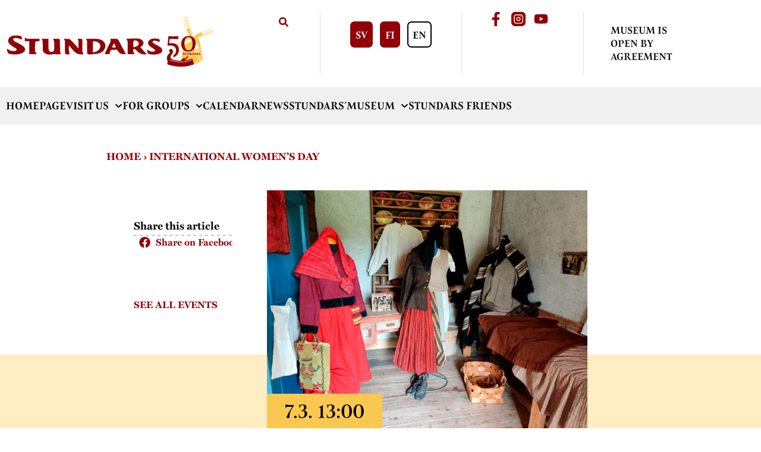

--- FILE ---
content_type: text/html; charset=UTF-8
request_url: https://stundars.fi/en/kalender/international-womens-day/
body_size: 60419
content:
<!DOCTYPE html>
<html lang="en-GB">
<head>
	<meta charset="UTF-8">
	<meta name="viewport" content="width=device-width, initial-scale=1.0, viewport-fit=cover" />		<meta name='robots' content='index, follow, max-image-preview:large, max-snippet:-1, max-video-preview:-1' />
<link rel="alternate" href="https://stundars.fi/kalender/den-internationella-kvinnodagen/" hreflang="sv" />
<link rel="alternate" href="https://stundars.fi/fi/kalender/kansainvalinen-naistenpaiva/" hreflang="fi" />
<link rel="alternate" href="https://stundars.fi/en/kalender/international-womens-day/" hreflang="en" />

	<!-- This site is optimized with the Yoast SEO plugin v26.7 - https://yoast.com/wordpress/plugins/seo/ -->
	<title>International Women&#039;s Day - Stundars rf</title>
	<link rel="canonical" href="https://stundars.fi/en/kalender/international-womens-day/" />
	<meta property="og:locale" content="en_GB" />
	<meta property="og:locale:alternate" content="sv_SE" />
	<meta property="og:locale:alternate" content="fi_FI" />
	<meta property="og:type" content="article" />
	<meta property="og:title" content="International Women&#039;s Day - Stundars rf" />
	<meta property="og:description" content="On Friday 8th of March, we celebrate International Women&#8217;s Day, to advance women’s rights and equality all over the world. Because of this, on the Museum Thursday after the winter-leave&hellip; Continue reading International Women&#8217;s Day" />
	<meta property="og:url" content="https://stundars.fi/en/kalender/international-womens-day/" />
	<meta property="og:site_name" content="Stundars rf" />
	<meta property="article:modified_time" content="2024-02-15T09:19:55+00:00" />
	<meta property="og:image" content="https://stundars.fi/wp-content/uploads/2024/02/IMG_20220715_144930-scaled.jpg" />
	<meta property="og:image:width" content="2560" />
	<meta property="og:image:height" content="1920" />
	<meta property="og:image:type" content="image/jpeg" />
	<meta name="twitter:card" content="summary_large_image" />
	<meta name="twitter:label1" content="Estimated reading time" />
	<meta name="twitter:data1" content="1 minute" />
	<script type="application/ld+json" class="yoast-schema-graph">{"@context":"https://schema.org","@graph":[{"@type":"WebPage","@id":"https://stundars.fi/en/kalender/international-womens-day/","url":"https://stundars.fi/en/kalender/international-womens-day/","name":"International Women's Day - Stundars rf","isPartOf":{"@id":"https://stundars.fi/en/homepage/#website"},"primaryImageOfPage":{"@id":"https://stundars.fi/en/kalender/international-womens-day/#primaryimage"},"image":{"@id":"https://stundars.fi/en/kalender/international-womens-day/#primaryimage"},"thumbnailUrl":"https://stundars.fi/wp-content/uploads/2024/02/IMG_20220715_144930-scaled.jpg","datePublished":"2024-02-15T09:18:16+00:00","dateModified":"2024-02-15T09:19:55+00:00","breadcrumb":{"@id":"https://stundars.fi/en/kalender/international-womens-day/#breadcrumb"},"inLanguage":"en-GB","potentialAction":[{"@type":"ReadAction","target":["https://stundars.fi/en/kalender/international-womens-day/"]}]},{"@type":"ImageObject","inLanguage":"en-GB","@id":"https://stundars.fi/en/kalender/international-womens-day/#primaryimage","url":"https://stundars.fi/wp-content/uploads/2024/02/IMG_20220715_144930-scaled.jpg","contentUrl":"https://stundars.fi/wp-content/uploads/2024/02/IMG_20220715_144930-scaled.jpg","width":2560,"height":1920},{"@type":"BreadcrumbList","@id":"https://stundars.fi/en/kalender/international-womens-day/#breadcrumb","itemListElement":[{"@type":"ListItem","position":1,"name":"Home","item":"https://stundars.fi/en/homepage/"},{"@type":"ListItem","position":2,"name":"International Women&#8217;s Day"}]},{"@type":"WebSite","@id":"https://stundars.fi/en/homepage/#website","url":"https://stundars.fi/en/homepage/","name":"Stundars rf","description":"Museum och levande kulturcentrum.","potentialAction":[{"@type":"SearchAction","target":{"@type":"EntryPoint","urlTemplate":"https://stundars.fi/en/homepage/?s={search_term_string}"},"query-input":{"@type":"PropertyValueSpecification","valueRequired":true,"valueName":"search_term_string"}}],"inLanguage":"en-GB"}]}</script>
	<!-- / Yoast SEO plugin. -->


<link rel='dns-prefetch' href='//use.typekit.net' />
<link rel="alternate" type="application/rss+xml" title="Stundars rf &raquo; Feed" href="https://stundars.fi/en/feed/" />
<link rel="alternate" type="application/rss+xml" title="Stundars rf &raquo; Comments Feed" href="https://stundars.fi/en/comments/feed/" />
<link rel="alternate" type="text/calendar" title="Stundars rf &raquo; iCal Feed" href="https://stundars.fi/en/events/?ical=1" />
<link rel="alternate" title="oEmbed (JSON)" type="application/json+oembed" href="https://stundars.fi/wp-json/oembed/1.0/embed?url=https%3A%2F%2Fstundars.fi%2Fen%2Fkalender%2Finternational-womens-day%2F&#038;lang=en" />
<link rel="alternate" title="oEmbed (XML)" type="text/xml+oembed" href="https://stundars.fi/wp-json/oembed/1.0/embed?url=https%3A%2F%2Fstundars.fi%2Fen%2Fkalender%2Finternational-womens-day%2F&#038;format=xml&#038;lang=en" />
<style id='wp-img-auto-sizes-contain-inline-css'>
img:is([sizes=auto i],[sizes^="auto," i]){contain-intrinsic-size:3000px 1500px}
/*# sourceURL=wp-img-auto-sizes-contain-inline-css */
</style>

<style id='wp-emoji-styles-inline-css'>

	img.wp-smiley, img.emoji {
		display: inline !important;
		border: none !important;
		box-shadow: none !important;
		height: 1em !important;
		width: 1em !important;
		margin: 0 0.07em !important;
		vertical-align: -0.1em !important;
		background: none !important;
		padding: 0 !important;
	}
/*# sourceURL=wp-emoji-styles-inline-css */
</style>
<link rel='stylesheet' id='wp-block-library-css' href='https://stundars.fi/wp-includes/css/dist/block-library/style.min.css?ver=6.9' media='all' />
<style id='wp-block-library-theme-inline-css'>
.wp-block-audio :where(figcaption){color:#555;font-size:13px;text-align:center}.is-dark-theme .wp-block-audio :where(figcaption){color:#ffffffa6}.wp-block-audio{margin:0 0 1em}.wp-block-code{border:1px solid #ccc;border-radius:4px;font-family:Menlo,Consolas,monaco,monospace;padding:.8em 1em}.wp-block-embed :where(figcaption){color:#555;font-size:13px;text-align:center}.is-dark-theme .wp-block-embed :where(figcaption){color:#ffffffa6}.wp-block-embed{margin:0 0 1em}.blocks-gallery-caption{color:#555;font-size:13px;text-align:center}.is-dark-theme .blocks-gallery-caption{color:#ffffffa6}:root :where(.wp-block-image figcaption){color:#555;font-size:13px;text-align:center}.is-dark-theme :root :where(.wp-block-image figcaption){color:#ffffffa6}.wp-block-image{margin:0 0 1em}.wp-block-pullquote{border-bottom:4px solid;border-top:4px solid;color:currentColor;margin-bottom:1.75em}.wp-block-pullquote :where(cite),.wp-block-pullquote :where(footer),.wp-block-pullquote__citation{color:currentColor;font-size:.8125em;font-style:normal;text-transform:uppercase}.wp-block-quote{border-left:.25em solid;margin:0 0 1.75em;padding-left:1em}.wp-block-quote cite,.wp-block-quote footer{color:currentColor;font-size:.8125em;font-style:normal;position:relative}.wp-block-quote:where(.has-text-align-right){border-left:none;border-right:.25em solid;padding-left:0;padding-right:1em}.wp-block-quote:where(.has-text-align-center){border:none;padding-left:0}.wp-block-quote.is-large,.wp-block-quote.is-style-large,.wp-block-quote:where(.is-style-plain){border:none}.wp-block-search .wp-block-search__label{font-weight:700}.wp-block-search__button{border:1px solid #ccc;padding:.375em .625em}:where(.wp-block-group.has-background){padding:1.25em 2.375em}.wp-block-separator.has-css-opacity{opacity:.4}.wp-block-separator{border:none;border-bottom:2px solid;margin-left:auto;margin-right:auto}.wp-block-separator.has-alpha-channel-opacity{opacity:1}.wp-block-separator:not(.is-style-wide):not(.is-style-dots){width:100px}.wp-block-separator.has-background:not(.is-style-dots){border-bottom:none;height:1px}.wp-block-separator.has-background:not(.is-style-wide):not(.is-style-dots){height:2px}.wp-block-table{margin:0 0 1em}.wp-block-table td,.wp-block-table th{word-break:normal}.wp-block-table :where(figcaption){color:#555;font-size:13px;text-align:center}.is-dark-theme .wp-block-table :where(figcaption){color:#ffffffa6}.wp-block-video :where(figcaption){color:#555;font-size:13px;text-align:center}.is-dark-theme .wp-block-video :where(figcaption){color:#ffffffa6}.wp-block-video{margin:0 0 1em}:root :where(.wp-block-template-part.has-background){margin-bottom:0;margin-top:0;padding:1.25em 2.375em}
/*# sourceURL=/wp-includes/css/dist/block-library/theme.min.css */
</style>
<style id='classic-theme-styles-inline-css'>
/*! This file is auto-generated */
.wp-block-button__link{color:#fff;background-color:#32373c;border-radius:9999px;box-shadow:none;text-decoration:none;padding:calc(.667em + 2px) calc(1.333em + 2px);font-size:1.125em}.wp-block-file__button{background:#32373c;color:#fff;text-decoration:none}
/*# sourceURL=/wp-includes/css/classic-themes.min.css */
</style>
<style id='filebird-block-filebird-gallery-style-inline-css'>
ul.filebird-block-filebird-gallery{margin:auto!important;padding:0!important;width:100%}ul.filebird-block-filebird-gallery.layout-grid{display:grid;grid-gap:20px;align-items:stretch;grid-template-columns:repeat(var(--columns),1fr);justify-items:stretch}ul.filebird-block-filebird-gallery.layout-grid li img{border:1px solid #ccc;box-shadow:2px 2px 6px 0 rgba(0,0,0,.3);height:100%;max-width:100%;-o-object-fit:cover;object-fit:cover;width:100%}ul.filebird-block-filebird-gallery.layout-masonry{-moz-column-count:var(--columns);-moz-column-gap:var(--space);column-gap:var(--space);-moz-column-width:var(--min-width);columns:var(--min-width) var(--columns);display:block;overflow:auto}ul.filebird-block-filebird-gallery.layout-masonry li{margin-bottom:var(--space)}ul.filebird-block-filebird-gallery li{list-style:none}ul.filebird-block-filebird-gallery li figure{height:100%;margin:0;padding:0;position:relative;width:100%}ul.filebird-block-filebird-gallery li figure figcaption{background:linear-gradient(0deg,rgba(0,0,0,.7),rgba(0,0,0,.3) 70%,transparent);bottom:0;box-sizing:border-box;color:#fff;font-size:.8em;margin:0;max-height:100%;overflow:auto;padding:3em .77em .7em;position:absolute;text-align:center;width:100%;z-index:2}ul.filebird-block-filebird-gallery li figure figcaption a{color:inherit}.fb-block-hover-animation-zoomIn figure{overflow:hidden}.fb-block-hover-animation-zoomIn figure img{transform:scale(1);transition:.3s ease-in-out}.fb-block-hover-animation-zoomIn figure:hover img{transform:scale(1.3)}.fb-block-hover-animation-shine figure{overflow:hidden;position:relative}.fb-block-hover-animation-shine figure:before{background:linear-gradient(90deg,hsla(0,0%,100%,0) 0,hsla(0,0%,100%,.3));content:"";display:block;height:100%;left:-75%;position:absolute;top:0;transform:skewX(-25deg);width:50%;z-index:2}.fb-block-hover-animation-shine figure:hover:before{animation:shine .75s}@keyframes shine{to{left:125%}}.fb-block-hover-animation-opacity figure{overflow:hidden}.fb-block-hover-animation-opacity figure img{opacity:1;transition:.3s ease-in-out}.fb-block-hover-animation-opacity figure:hover img{opacity:.5}.fb-block-hover-animation-grayscale figure img{filter:grayscale(100%);transition:.3s ease-in-out}.fb-block-hover-animation-grayscale figure:hover img{filter:grayscale(0)}

/*# sourceURL=https://stundars.fi/wp-content/plugins/filebird-pro/blocks/filebird-gallery/build/style-index.css */
</style>
<link rel='stylesheet' id='twenty-twenty-one-custom-color-overrides-css' href='https://stundars.fi/wp-content/themes/twentytwentyone/assets/css/custom-color-overrides.css?ver=6.9' media='all' />
<style id='global-styles-inline-css'>
:root{--wp--preset--aspect-ratio--square: 1;--wp--preset--aspect-ratio--4-3: 4/3;--wp--preset--aspect-ratio--3-4: 3/4;--wp--preset--aspect-ratio--3-2: 3/2;--wp--preset--aspect-ratio--2-3: 2/3;--wp--preset--aspect-ratio--16-9: 16/9;--wp--preset--aspect-ratio--9-16: 9/16;--wp--preset--color--black: #000000;--wp--preset--color--cyan-bluish-gray: #abb8c3;--wp--preset--color--white: #FFFFFF;--wp--preset--color--pale-pink: #f78da7;--wp--preset--color--vivid-red: #cf2e2e;--wp--preset--color--luminous-vivid-orange: #ff6900;--wp--preset--color--luminous-vivid-amber: #fcb900;--wp--preset--color--light-green-cyan: #7bdcb5;--wp--preset--color--vivid-green-cyan: #00d084;--wp--preset--color--pale-cyan-blue: #8ed1fc;--wp--preset--color--vivid-cyan-blue: #0693e3;--wp--preset--color--vivid-purple: #9b51e0;--wp--preset--color--coal: #343434;--wp--preset--color--brown: #5C4C48;--wp--preset--color--grey: #707070;--wp--preset--color--brick: #8E3A2E;--wp--preset--color--red-deep: #910006;--wp--preset--color--red: #B11D15;--wp--preset--color--beige: #EDEDDF;--wp--preset--color--grey-warm: #F0F0F0;--wp--preset--color--gold: #FAC850;--wp--preset--color--cream: #FFEDC3;--wp--preset--gradient--vivid-cyan-blue-to-vivid-purple: linear-gradient(135deg,rgb(6,147,227) 0%,rgb(155,81,224) 100%);--wp--preset--gradient--light-green-cyan-to-vivid-green-cyan: linear-gradient(135deg,rgb(122,220,180) 0%,rgb(0,208,130) 100%);--wp--preset--gradient--luminous-vivid-amber-to-luminous-vivid-orange: linear-gradient(135deg,rgb(252,185,0) 0%,rgb(255,105,0) 100%);--wp--preset--gradient--luminous-vivid-orange-to-vivid-red: linear-gradient(135deg,rgb(255,105,0) 0%,rgb(207,46,46) 100%);--wp--preset--gradient--very-light-gray-to-cyan-bluish-gray: linear-gradient(135deg,rgb(238,238,238) 0%,rgb(169,184,195) 100%);--wp--preset--gradient--cool-to-warm-spectrum: linear-gradient(135deg,rgb(74,234,220) 0%,rgb(151,120,209) 20%,rgb(207,42,186) 40%,rgb(238,44,130) 60%,rgb(251,105,98) 80%,rgb(254,248,76) 100%);--wp--preset--gradient--blush-light-purple: linear-gradient(135deg,rgb(255,206,236) 0%,rgb(152,150,240) 100%);--wp--preset--gradient--blush-bordeaux: linear-gradient(135deg,rgb(254,205,165) 0%,rgb(254,45,45) 50%,rgb(107,0,62) 100%);--wp--preset--gradient--luminous-dusk: linear-gradient(135deg,rgb(255,203,112) 0%,rgb(199,81,192) 50%,rgb(65,88,208) 100%);--wp--preset--gradient--pale-ocean: linear-gradient(135deg,rgb(255,245,203) 0%,rgb(182,227,212) 50%,rgb(51,167,181) 100%);--wp--preset--gradient--electric-grass: linear-gradient(135deg,rgb(202,248,128) 0%,rgb(113,206,126) 100%);--wp--preset--gradient--midnight: linear-gradient(135deg,rgb(2,3,129) 0%,rgb(40,116,252) 100%);--wp--preset--gradient--purple-to-yellow: linear-gradient(160deg, #D1D1E4 0%, #EEEADD 100%);--wp--preset--gradient--yellow-to-purple: linear-gradient(160deg, #EEEADD 0%, #D1D1E4 100%);--wp--preset--gradient--green-to-yellow: linear-gradient(160deg, #D1E4DD 0%, #EEEADD 100%);--wp--preset--gradient--yellow-to-green: linear-gradient(160deg, #EEEADD 0%, #D1E4DD 100%);--wp--preset--gradient--red-to-yellow: linear-gradient(160deg, #E4D1D1 0%, #EEEADD 100%);--wp--preset--gradient--yellow-to-red: linear-gradient(160deg, #EEEADD 0%, #E4D1D1 100%);--wp--preset--gradient--purple-to-red: linear-gradient(160deg, #D1D1E4 0%, #E4D1D1 100%);--wp--preset--gradient--red-to-purple: linear-gradient(160deg, #E4D1D1 0%, #D1D1E4 100%);--wp--preset--font-size--small: 18px;--wp--preset--font-size--medium: 20px;--wp--preset--font-size--large: 24px;--wp--preset--font-size--x-large: 42px;--wp--preset--font-size--extra-small: 16px;--wp--preset--font-size--normal: 20px;--wp--preset--font-size--extra-large: 40px;--wp--preset--font-size--huge: 96px;--wp--preset--font-size--gigantic: 144px;--wp--preset--spacing--20: 0.44rem;--wp--preset--spacing--30: 0.67rem;--wp--preset--spacing--40: 1rem;--wp--preset--spacing--50: 1.5rem;--wp--preset--spacing--60: 2.25rem;--wp--preset--spacing--70: 3.38rem;--wp--preset--spacing--80: 5.06rem;--wp--preset--shadow--natural: 6px 6px 9px rgba(0, 0, 0, 0.2);--wp--preset--shadow--deep: 12px 12px 50px rgba(0, 0, 0, 0.4);--wp--preset--shadow--sharp: 6px 6px 0px rgba(0, 0, 0, 0.2);--wp--preset--shadow--outlined: 6px 6px 0px -3px rgb(255, 255, 255), 6px 6px rgb(0, 0, 0);--wp--preset--shadow--crisp: 6px 6px 0px rgb(0, 0, 0);}:where(.is-layout-flex){gap: 0.5em;}:where(.is-layout-grid){gap: 0.5em;}body .is-layout-flex{display: flex;}.is-layout-flex{flex-wrap: wrap;align-items: center;}.is-layout-flex > :is(*, div){margin: 0;}body .is-layout-grid{display: grid;}.is-layout-grid > :is(*, div){margin: 0;}:where(.wp-block-columns.is-layout-flex){gap: 2em;}:where(.wp-block-columns.is-layout-grid){gap: 2em;}:where(.wp-block-post-template.is-layout-flex){gap: 1.25em;}:where(.wp-block-post-template.is-layout-grid){gap: 1.25em;}.has-black-color{color: var(--wp--preset--color--black) !important;}.has-cyan-bluish-gray-color{color: var(--wp--preset--color--cyan-bluish-gray) !important;}.has-white-color{color: var(--wp--preset--color--white) !important;}.has-pale-pink-color{color: var(--wp--preset--color--pale-pink) !important;}.has-vivid-red-color{color: var(--wp--preset--color--vivid-red) !important;}.has-luminous-vivid-orange-color{color: var(--wp--preset--color--luminous-vivid-orange) !important;}.has-luminous-vivid-amber-color{color: var(--wp--preset--color--luminous-vivid-amber) !important;}.has-light-green-cyan-color{color: var(--wp--preset--color--light-green-cyan) !important;}.has-vivid-green-cyan-color{color: var(--wp--preset--color--vivid-green-cyan) !important;}.has-pale-cyan-blue-color{color: var(--wp--preset--color--pale-cyan-blue) !important;}.has-vivid-cyan-blue-color{color: var(--wp--preset--color--vivid-cyan-blue) !important;}.has-vivid-purple-color{color: var(--wp--preset--color--vivid-purple) !important;}.has-black-background-color{background-color: var(--wp--preset--color--black) !important;}.has-cyan-bluish-gray-background-color{background-color: var(--wp--preset--color--cyan-bluish-gray) !important;}.has-white-background-color{background-color: var(--wp--preset--color--white) !important;}.has-pale-pink-background-color{background-color: var(--wp--preset--color--pale-pink) !important;}.has-vivid-red-background-color{background-color: var(--wp--preset--color--vivid-red) !important;}.has-luminous-vivid-orange-background-color{background-color: var(--wp--preset--color--luminous-vivid-orange) !important;}.has-luminous-vivid-amber-background-color{background-color: var(--wp--preset--color--luminous-vivid-amber) !important;}.has-light-green-cyan-background-color{background-color: var(--wp--preset--color--light-green-cyan) !important;}.has-vivid-green-cyan-background-color{background-color: var(--wp--preset--color--vivid-green-cyan) !important;}.has-pale-cyan-blue-background-color{background-color: var(--wp--preset--color--pale-cyan-blue) !important;}.has-vivid-cyan-blue-background-color{background-color: var(--wp--preset--color--vivid-cyan-blue) !important;}.has-vivid-purple-background-color{background-color: var(--wp--preset--color--vivid-purple) !important;}.has-black-border-color{border-color: var(--wp--preset--color--black) !important;}.has-cyan-bluish-gray-border-color{border-color: var(--wp--preset--color--cyan-bluish-gray) !important;}.has-white-border-color{border-color: var(--wp--preset--color--white) !important;}.has-pale-pink-border-color{border-color: var(--wp--preset--color--pale-pink) !important;}.has-vivid-red-border-color{border-color: var(--wp--preset--color--vivid-red) !important;}.has-luminous-vivid-orange-border-color{border-color: var(--wp--preset--color--luminous-vivid-orange) !important;}.has-luminous-vivid-amber-border-color{border-color: var(--wp--preset--color--luminous-vivid-amber) !important;}.has-light-green-cyan-border-color{border-color: var(--wp--preset--color--light-green-cyan) !important;}.has-vivid-green-cyan-border-color{border-color: var(--wp--preset--color--vivid-green-cyan) !important;}.has-pale-cyan-blue-border-color{border-color: var(--wp--preset--color--pale-cyan-blue) !important;}.has-vivid-cyan-blue-border-color{border-color: var(--wp--preset--color--vivid-cyan-blue) !important;}.has-vivid-purple-border-color{border-color: var(--wp--preset--color--vivid-purple) !important;}.has-vivid-cyan-blue-to-vivid-purple-gradient-background{background: var(--wp--preset--gradient--vivid-cyan-blue-to-vivid-purple) !important;}.has-light-green-cyan-to-vivid-green-cyan-gradient-background{background: var(--wp--preset--gradient--light-green-cyan-to-vivid-green-cyan) !important;}.has-luminous-vivid-amber-to-luminous-vivid-orange-gradient-background{background: var(--wp--preset--gradient--luminous-vivid-amber-to-luminous-vivid-orange) !important;}.has-luminous-vivid-orange-to-vivid-red-gradient-background{background: var(--wp--preset--gradient--luminous-vivid-orange-to-vivid-red) !important;}.has-very-light-gray-to-cyan-bluish-gray-gradient-background{background: var(--wp--preset--gradient--very-light-gray-to-cyan-bluish-gray) !important;}.has-cool-to-warm-spectrum-gradient-background{background: var(--wp--preset--gradient--cool-to-warm-spectrum) !important;}.has-blush-light-purple-gradient-background{background: var(--wp--preset--gradient--blush-light-purple) !important;}.has-blush-bordeaux-gradient-background{background: var(--wp--preset--gradient--blush-bordeaux) !important;}.has-luminous-dusk-gradient-background{background: var(--wp--preset--gradient--luminous-dusk) !important;}.has-pale-ocean-gradient-background{background: var(--wp--preset--gradient--pale-ocean) !important;}.has-electric-grass-gradient-background{background: var(--wp--preset--gradient--electric-grass) !important;}.has-midnight-gradient-background{background: var(--wp--preset--gradient--midnight) !important;}.has-small-font-size{font-size: var(--wp--preset--font-size--small) !important;}.has-medium-font-size{font-size: var(--wp--preset--font-size--medium) !important;}.has-large-font-size{font-size: var(--wp--preset--font-size--large) !important;}.has-x-large-font-size{font-size: var(--wp--preset--font-size--x-large) !important;}
:where(.wp-block-post-template.is-layout-flex){gap: 1.25em;}:where(.wp-block-post-template.is-layout-grid){gap: 1.25em;}
:where(.wp-block-term-template.is-layout-flex){gap: 1.25em;}:where(.wp-block-term-template.is-layout-grid){gap: 1.25em;}
:where(.wp-block-columns.is-layout-flex){gap: 2em;}:where(.wp-block-columns.is-layout-grid){gap: 2em;}
:root :where(.wp-block-pullquote){font-size: 1.5em;line-height: 1.6;}
/*# sourceURL=global-styles-inline-css */
</style>
<link rel='stylesheet' id='tribe-events-v2-single-skeleton-css' href='https://stundars.fi/wp-content/plugins/the-events-calendar/build/css/tribe-events-single-skeleton.css?ver=6.15.14' media='all' />
<link rel='stylesheet' id='tribe-events-v2-single-skeleton-full-css' href='https://stundars.fi/wp-content/plugins/the-events-calendar/build/css/tribe-events-single-full.css?ver=6.15.14' media='all' />
<link rel='stylesheet' id='tec-events-elementor-widgets-base-styles-css' href='https://stundars.fi/wp-content/plugins/the-events-calendar/build/css/integrations/plugins/elementor/widgets/widget-base.css?ver=6.15.14' media='all' />
<link rel='stylesheet' id='adobe-typekit-css' href='https://use.typekit.net/vmk2vju.css?ver=6.9' media='all' />
<link rel='stylesheet' id='lity-css' href='https://stundars.fi/wp-content/themes/stundars/inc/lity/lity.min.css?ver=2.4.1' media='all' />
<link rel='stylesheet' id='stundars-main-css' href='https://stundars.fi/wp-content/themes/stundars/assets/styles/main.css?ver=1768600888' media='all' />
<link rel='stylesheet' id='stundars-css' href='https://stundars.fi/wp-content/themes/stundars/style.css?ver=1768600888' media='all' />
<link rel='stylesheet' id='twenty-twenty-one-print-style-css' href='https://stundars.fi/wp-content/themes/twentytwentyone/assets/css/print.css?ver=6.9' media='print' />
<link rel='stylesheet' id='elementor-frontend-css' href='https://stundars.fi/wp-content/plugins/elementor/assets/css/frontend.min.css?ver=3.34.1' media='all' />
<link rel='stylesheet' id='widget-search-form-css' href='https://stundars.fi/wp-content/plugins/elementor-pro/assets/css/widget-search-form.min.css?ver=3.34.0' media='all' />
<link rel='stylesheet' id='widget-social-icons-css' href='https://stundars.fi/wp-content/plugins/elementor/assets/css/widget-social-icons.min.css?ver=3.34.1' media='all' />
<link rel='stylesheet' id='e-apple-webkit-css' href='https://stundars.fi/wp-content/plugins/elementor/assets/css/conditionals/apple-webkit.min.css?ver=3.34.1' media='all' />
<link rel='stylesheet' id='widget-nav-menu-css' href='https://stundars.fi/wp-content/plugins/elementor-pro/assets/css/widget-nav-menu.min.css?ver=3.34.0' media='all' />
<link rel='stylesheet' id='widget-heading-css' href='https://stundars.fi/wp-content/plugins/elementor/assets/css/widget-heading.min.css?ver=3.34.1' media='all' />
<link rel='stylesheet' id='widget-image-css' href='https://stundars.fi/wp-content/plugins/elementor/assets/css/widget-image.min.css?ver=3.34.1' media='all' />
<link rel='stylesheet' id='widget-share-buttons-css' href='https://stundars.fi/wp-content/plugins/elementor-pro/assets/css/widget-share-buttons.min.css?ver=3.34.0' media='all' />
<link rel='stylesheet' id='elementor-post-6-css' href='https://stundars.fi/wp-content/uploads/elementor/css/post-6.css?ver=1768330754' media='all' />
<link rel='stylesheet' id='filebird-elementor-frontend-css' href='https://stundars.fi/wp-content/plugins/filebird-pro/includes/PageBuilders/Elementor/assets/css/frontend.css?ver=6.5.2' media='all' />
<link rel='stylesheet' id='cpel-language-switcher-css' href='https://stundars.fi/wp-content/plugins/connect-polylang-elementor/assets/css/language-switcher.min.css?ver=2.5.5' media='all' />
<link rel='stylesheet' id='elementor-post-27-css' href='https://stundars.fi/wp-content/uploads/elementor/css/post-27.css?ver=1768330754' media='all' />
<link rel='stylesheet' id='elementor-post-5592-css' href='https://stundars.fi/wp-content/uploads/elementor/css/post-5592.css?ver=1768330823' media='all' />
<link rel='stylesheet' id='elementor-post-7013-css' href='https://stundars.fi/wp-content/uploads/elementor/css/post-7013.css?ver=1768331132' media='all' />
<script src="https://stundars.fi/wp-includes/js/jquery/jquery.min.js?ver=3.7.1" id="jquery-core-js"></script>
<script src="https://stundars.fi/wp-includes/js/jquery/jquery-migrate.min.js?ver=3.4.1" id="jquery-migrate-js"></script>
<script src="https://stundars.fi/wp-content/themes/stundars/inc/lity/lity.min.js?ver=2.4.1" id="lity-js"></script>
<script src="https://stundars.fi/wp-content/themes/stundars/inc/greensock/gsap.min.js?ver=3.11.5" id="gsap-js"></script>
<script src="https://stundars.fi/wp-content/themes/stundars/inc/greensock/draggable.min.js?ver=3.11.5" id="draggable-js"></script>
<script id="twenty-twenty-one-ie11-polyfills-js-after">
( Element.prototype.matches && Element.prototype.closest && window.NodeList && NodeList.prototype.forEach ) || document.write( '<script src="https://stundars.fi/wp-content/themes/twentytwentyone/assets/js/polyfills.js"></scr' + 'ipt>' );
//# sourceURL=twenty-twenty-one-ie11-polyfills-js-after
</script>
<script src="https://stundars.fi/wp-content/themes/twentytwentyone/assets/js/primary-navigation.js?ver=6.9" id="twenty-twenty-one-primary-navigation-script-js" defer data-wp-strategy="defer"></script>
<link rel="https://api.w.org/" href="https://stundars.fi/wp-json/" /><link rel="alternate" title="JSON" type="application/json" href="https://stundars.fi/wp-json/wp/v2/event/7851" /><link rel="EditURI" type="application/rsd+xml" title="RSD" href="https://stundars.fi/xmlrpc.php?rsd" />
<meta name="generator" content="WordPress 6.9" />
<link rel='shortlink' href='https://stundars.fi/?p=7851' />
<meta name="tec-api-version" content="v1"><meta name="tec-api-origin" content="https://stundars.fi"><link rel="alternate" href="https://stundars.fi/wp-json/tribe/events/v1/" /><meta name="generator" content="Elementor 3.34.1; features: e_font_icon_svg; settings: css_print_method-external, google_font-disabled, font_display-swap">
			<style>
				.e-con.e-parent:nth-of-type(n+4):not(.e-lazyloaded):not(.e-no-lazyload),
				.e-con.e-parent:nth-of-type(n+4):not(.e-lazyloaded):not(.e-no-lazyload) * {
					background-image: none !important;
				}
				@media screen and (max-height: 1024px) {
					.e-con.e-parent:nth-of-type(n+3):not(.e-lazyloaded):not(.e-no-lazyload),
					.e-con.e-parent:nth-of-type(n+3):not(.e-lazyloaded):not(.e-no-lazyload) * {
						background-image: none !important;
					}
				}
				@media screen and (max-height: 640px) {
					.e-con.e-parent:nth-of-type(n+2):not(.e-lazyloaded):not(.e-no-lazyload),
					.e-con.e-parent:nth-of-type(n+2):not(.e-lazyloaded):not(.e-no-lazyload) * {
						background-image: none !important;
					}
				}
			</style>
			 
<!-- Google Tag Manager -->
<script>(function(w,d,s,l,i){w[l]=w[l]||[];w[l].push({'gtm.start':
new Date().getTime(),event:'gtm.js'});var f=d.getElementsByTagName(s)[0],
j=d.createElement(s),dl=l!='dataLayer'?'&l='+l:'';j.async=true;j.src=
'https://www.googletagmanager.com/gtm.js?id='+i+dl;f.parentNode.insertBefore(j,f);
})(window,document,'script','dataLayer','GTM-N5L3DPXW');</script>
<!-- End Google Tag Manager -->
		<style id="wp-custom-css">
			.e-con>.e-con-inner>.elementor-widget>.elementor-widget-container, .e-con>.elementor-widget>.elementor-widget-container {
	height:auto;
}

/*News and releses mobile responsive*/
@media only screen and (max-width:767px){
.elementor-element-bdd100b{
	padding-left: 5%;
	padding-right: 5%;
}
}		</style>
		</head>
<body class="wp-singular event-template-default single single-event postid-7851 wp-embed-responsive wp-theme-twentytwentyone wp-child-theme-stundars tribe-no-js is-light-theme no-js singular has-main-navigation no-widgets elementor-default elementor-template-full-width elementor-kit-6 elementor-page-7013">
		<header data-elementor-type="header" data-elementor-id="27" class="elementor elementor-27 elementor-location-header" data-elementor-post-type="elementor_library">
			<div class="elementor-element elementor-element-129bfc5 e-con-full elementor-hidden-tablet elementor-hidden-mobile e-flex e-con e-parent" data-id="129bfc5" data-element_type="container" id="header-top">
		<div class="elementor-element elementor-element-90375fa e-con-full e-flex e-con e-child" data-id="90375fa" data-element_type="container">
				<div class="elementor-element elementor-element-1eb05e8 elementor-widget__width-auto elementor-view-default elementor-widget elementor-widget-icon" data-id="1eb05e8" data-element_type="widget" data-widget_type="icon.default">
				<div class="elementor-widget-container">
							<div class="elementor-icon-wrapper">
			<a class="elementor-icon" href="https://stundars.fi/en/homepage/">
			<svg xmlns="http://www.w3.org/2000/svg" width="7.71111in" height="1.94444in" viewBox="0 0 694 175"><path id="windmill" fill="#FAC850" stroke="none" d="M 603.73,4.78           C 604.03,5.22 604.41,6.64 604.59,7.23             604.59,7.23 606.02,11.64 606.02,11.64             606.02,11.64 610.49,25.51 610.49,25.51             610.49,25.51 612.85,32.76 612.85,32.76             612.85,32.76 616.59,44.34 616.59,44.34             616.59,44.34 618.36,49.78 618.36,49.78             618.36,49.78 619.11,52.07 619.11,52.07             619.11,52.07 620.02,55.69 620.02,55.69             620.02,55.69 621.12,60.18 621.12,60.18             621.12,60.18 622.84,67.20 622.84,67.20             622.84,67.20 623.79,71.29 623.79,71.29             623.79,71.29 623.12,71.45 623.12,71.45             623.12,71.45 622.77,70.11 622.77,70.11             622.77,70.11 622.51,69.59 622.51,69.59             622.51,69.59 621.65,69.80 621.65,69.80             621.65,69.80 622.31,71.77 622.31,71.77             622.31,71.77 620.17,70.70 620.17,70.70             618.87,70.10 617.51,69.64 616.12,69.30             616.12,69.30 613.91,68.86 613.91,68.86             613.66,68.82 613.02,68.78 612.85,68.63             612.70,68.50 612.37,67.88 612.26,67.67             612.26,67.67 611.13,65.70 611.13,65.70             611.13,65.70 607.46,59.24 607.46,59.24             607.46,59.24 606.26,57.11 606.26,57.11             606.26,57.11 605.19,54.74 605.19,54.74             605.19,54.74 603.64,51.36 603.64,51.36             603.64,51.36 599.36,41.98 599.36,41.98             599.36,41.98 595.82,34.18 595.82,34.18             595.19,32.79 594.45,31.38 594.00,29.92             594.00,29.92 591.52,21.73 591.52,21.73             591.52,21.73 590.34,17.86 590.34,17.86             590.34,17.86 589.49,15.11 589.49,15.11             589.49,15.11 588.50,11.87 588.50,11.87             588.44,11.66 588.18,10.88 588.23,10.72             588.30,10.49 588.65,10.47 588.84,10.46             588.84,10.46 589.13,11.64 589.13,11.64             589.13,11.64 592.52,10.43 592.52,10.43             592.76,10.34 593.51,10.13 593.60,9.88             593.67,9.68 593.34,8.88 593.26,8.64             593.26,8.64 593.85,8.33 593.85,8.33             593.85,8.33 594.37,9.75 594.37,9.75             594.37,9.75 598.72,8.17 598.72,8.17             598.72,8.17 598.20,6.67 598.20,6.67             598.20,6.67 599.68,5.89 599.68,5.89             599.68,5.89 600.27,7.62 600.27,7.62             600.27,7.62 603.51,6.44 603.51,6.44             603.40,6.17 603.08,5.47 603.22,5.20             603.30,5.04 603.58,4.88 603.73,4.78 Z           M 603.88,7.54           C 603.88,7.54 600.63,8.72 600.63,8.72             600.63,8.72 602.75,14.95 602.75,14.95             602.75,14.95 603.29,16.60 603.29,16.60             603.29,16.60 606.39,15.58 606.39,15.58             606.39,15.58 605.75,13.37 605.75,13.37             605.75,13.37 603.88,7.54 603.88,7.54 Z           M 599.16,9.27           C 599.16,9.27 594.74,10.85 594.74,10.85             594.74,10.85 596.80,16.76 596.80,16.76             596.80,16.76 597.29,18.18 597.29,18.18             597.29,18.18 597.57,18.68 597.57,18.68             597.57,18.68 598.72,18.36 598.72,18.36             598.72,18.36 601.89,17.15 601.89,17.15             601.89,17.15 601.03,14.63 601.03,14.63             601.03,14.63 599.16,9.27 599.16,9.27 Z           M 596.87,19.05           C 596.87,19.05 594.85,13.14 594.85,13.14             594.85,13.14 594.35,11.72 594.35,11.72             594.35,11.72 594.05,11.23 594.05,11.23             594.05,11.23 592.82,11.59 592.82,11.59             592.82,11.59 589.50,12.82 589.50,12.82             589.50,12.82 591.10,17.94 591.10,17.94             591.10,17.94 592.01,20.78 592.01,20.78             592.01,20.78 595.62,19.49 595.62,19.49             595.62,19.49 596.87,19.05 596.87,19.05 Z           M 606.83,16.68           C 606.83,16.68 605.35,17.18 605.35,17.18             605.35,17.18 603.73,17.79 603.73,17.79             603.73,17.79 605.46,22.83 605.46,22.83             605.46,22.83 606.39,25.59 606.39,25.59             606.39,25.59 609.34,24.56 609.34,24.56             609.34,24.56 608.60,22.20 608.60,22.20             608.60,22.20 606.83,16.68 606.83,16.68 Z           M 602.33,18.34           C 602.33,18.34 599.68,19.25 599.68,19.25             599.68,19.25 597.91,19.91 597.91,19.91             597.91,19.91 599.57,24.72 599.57,24.72             599.57,24.72 600.63,27.71 600.63,27.71             600.63,27.71 604.98,26.14 604.98,26.14             604.98,26.14 603.96,23.07 603.96,23.07             603.96,23.07 602.33,18.34 602.33,18.34 Z           M 597.32,20.15           C 597.32,20.15 595.99,20.60 595.99,20.60             595.99,20.60 592.38,21.88 592.38,21.88             592.38,21.88 593.36,25.19 593.36,25.19             593.36,25.19 594.81,29.84 594.81,29.84             594.81,29.84 597.54,28.84 597.54,28.84             597.54,28.84 599.97,27.95 599.97,27.95             599.97,27.95 598.12,22.59 598.12,22.59             598.12,22.59 597.32,20.15 597.32,20.15 Z           M 609.70,25.67           C 609.70,25.67 606.83,26.69 606.83,26.69             606.83,26.69 607.61,29.05 607.61,29.05             607.61,29.05 609.48,34.57 609.48,34.57             609.48,34.57 612.28,33.62 612.28,33.62             612.28,33.62 611.48,31.10 611.48,31.10             611.48,31.10 610.79,28.98 610.79,28.98             610.79,28.98 609.70,25.67 609.70,25.67 Z           M 605.43,27.24           C 605.43,27.24 601.00,28.82 601.00,28.82             601.00,28.82 603.73,36.70 603.73,36.70             603.73,36.70 608.08,35.20 608.08,35.20             608.08,35.20 607.38,32.99 607.38,32.99             607.38,32.99 606.16,29.45 606.16,29.45             606.16,29.45 605.43,27.24 605.43,27.24 Z           M 600.41,29.13           C 600.41,29.13 598.57,29.71 598.57,29.71             598.57,29.71 595.18,30.95 595.18,30.95             595.18,30.95 596.34,33.62 596.34,33.62             596.34,33.62 597.19,35.52 597.19,35.52             597.19,35.52 598.57,38.59 598.57,38.59             598.57,38.59 603.07,37.01 603.07,37.01             603.07,37.01 602.38,34.89 602.38,34.89             602.38,34.89 600.41,29.13 600.41,29.13 Z           M 612.65,34.73           C 612.65,34.73 609.93,35.75 609.93,35.75             609.93,35.75 611.80,41.27 611.80,41.27             611.80,41.27 612.51,43.40 612.51,43.40             612.51,43.40 615.16,42.45 615.16,42.45             615.16,42.45 612.65,34.73 612.65,34.73 Z           M 608.52,36.30           C 608.52,36.30 604.17,37.80 604.17,37.80             604.17,37.80 604.79,39.69 604.79,39.69             604.79,39.69 606.24,43.87 606.24,43.87             606.24,43.87 607.93,43.32 607.93,43.32             607.93,43.32 610.59,42.45 610.59,42.45             610.59,42.45 609.81,40.09 609.81,40.09             609.81,40.09 608.52,36.30 608.52,36.30 Z           M 603.51,38.12           C 603.51,38.12 602.04,38.62 602.04,38.62             602.04,38.62 599.09,39.69 599.09,39.69             599.09,39.69 601.74,45.52 601.74,45.52             601.74,45.52 605.57,44.18 605.57,44.18             605.57,44.18 603.51,38.12 603.51,38.12 Z           M 627.25,72.40           C 627.00,71.92 626.76,72.15 626.38,71.95             626.19,71.84 626.05,71.58 625.97,71.37             625.91,71.23 625.86,71.06 625.90,70.91             625.98,70.65 626.58,70.34 626.81,70.19             626.81,70.19 629.39,68.57 629.39,68.57             629.39,68.57 636.69,63.96 636.69,63.96             636.69,63.96 639.64,62.10 639.64,62.10             639.64,62.10 642.15,60.52 642.15,60.52             642.15,60.52 642.89,60.16 642.89,60.16             642.89,60.16 645.61,58.78 645.61,58.78             645.61,58.78 653.58,54.76 653.58,54.76             653.58,54.76 661.98,50.54 661.98,50.54             661.98,50.54 665.45,48.81 665.45,48.81             665.45,48.81 666.92,48.08 666.92,48.08             666.92,48.08 669.43,47.23 669.43,47.23             669.43,47.23 674.96,45.39 674.96,45.39             674.96,45.39 681.97,43.05 681.97,43.05             681.97,43.05 684.25,42.29 684.25,42.29             684.78,42.12 685.33,41.87 685.88,41.82             685.88,41.82 686.02,42.45 686.02,42.45             686.02,42.45 684.84,42.85 684.84,42.85             684.84,42.85 686.32,47.73 686.32,47.73             687.25,47.50 687.69,46.96 687.87,47.97             687.87,47.97 686.54,48.44 686.54,48.44             686.54,48.44 687.33,50.88 687.33,50.88             687.33,50.88 687.94,53.09 687.94,53.09             687.94,53.09 689.42,52.62 689.42,52.62             689.65,53.07 689.99,53.69 690.08,54.19             690.08,54.19 689.05,54.56 689.05,54.56             689.05,54.56 688.63,54.84 688.63,54.84             688.63,54.84 688.83,55.77 688.83,55.77             688.83,55.77 689.56,58.21 689.56,58.21             689.56,58.21 690.74,57.82 690.74,57.82             690.82,58.00 691.05,58.37 690.95,58.57             690.86,58.74 690.41,58.84 690.23,58.90             690.23,58.90 688.24,59.60 688.24,59.60             688.24,59.60 679.09,62.84 679.09,62.84             679.09,62.84 658.15,70.24 658.15,70.24             658.15,70.24 650.19,73.08 650.19,73.08             650.19,73.08 647.61,74.00 647.61,74.00             647.61,74.00 646.72,74.33 646.72,74.33             646.72,74.33 645.47,74.67 645.47,74.67             645.47,74.67 639.94,76.18 639.94,76.18             640.01,76.44 640.10,76.90 640.27,77.09             640.42,77.26 640.97,77.48 641.19,77.59             641.19,77.59 643.18,78.50 643.18,78.50             643.55,78.67 644.41,78.94 644.54,79.34             644.54,79.34 644.86,80.91 644.86,80.91             644.86,80.91 645.42,83.74 645.42,83.74             645.42,83.74 647.47,94.07 647.47,94.07             647.47,94.07 651.42,113.93 651.42,113.93             651.42,113.93 653.68,125.35 653.68,125.35             653.68,125.35 656.26,138.36 656.26,138.36             656.26,138.36 657.00,142.06 657.00,142.06             657.09,142.47 657.34,143.42 657.27,143.79             657.27,143.79 655.89,139.46 655.89,139.46             655.89,139.46 653.01,130.16 653.01,130.16             653.01,130.16 652.13,127.32 652.13,127.32             652.13,127.32 651.63,125.75 651.63,125.75             651.63,125.75 650.94,124.25 650.94,124.25             650.94,124.25 649.91,121.97 649.91,121.97             649.91,121.97 647.11,115.90 647.11,115.90             647.11,115.90 641.80,104.39 641.80,104.39             641.80,104.39 639.55,99.51 639.55,99.51             639.55,99.51 637.39,95.72 637.39,95.72             637.39,95.72 633.63,89.18 633.63,89.18             633.63,89.18 632.03,86.35 632.03,86.35             632.03,86.35 631.24,83.43 631.24,83.43             630.70,81.74 629.95,80.12 629.05,78.62             628.23,77.26 626.91,75.61 625.78,74.55             625.78,74.55 624.75,73.61 624.75,73.61             624.75,73.61 623.27,72.40 623.27,72.40             623.27,72.40 627.25,72.40 627.25,72.40 Z           M 683.81,43.24           C 683.81,43.24 681.16,44.10 681.16,44.10             681.16,44.10 676.29,45.76 676.29,45.76             676.29,45.76 677.84,51.04 677.84,51.04             677.84,51.04 681.08,49.80 681.08,49.80             681.08,49.80 685.29,48.20 685.29,48.20             685.29,48.20 684.20,44.58 684.20,44.58             684.20,44.58 683.81,43.24 683.81,43.24 Z           M 615.53,43.55           C 615.53,43.55 612.95,44.50 612.95,44.50             612.95,44.50 615.46,51.99 615.46,51.99             615.46,51.99 617.96,51.12 617.96,51.12             617.96,51.12 616.44,46.39 616.44,46.39             616.44,46.39 615.53,43.55 615.53,43.55 Z           M 675.18,46.15           C 675.18,46.15 669.65,47.99 669.65,47.99             669.65,47.99 667.81,48.60 667.81,48.60             667.81,48.60 668.30,50.41 668.30,50.41             668.30,50.41 669.43,54.19 669.43,54.19             669.43,54.19 671.64,53.38 671.64,53.38             671.64,53.38 676.81,51.43 676.81,51.43             676.81,51.43 675.97,48.60 675.97,48.60             675.97,48.60 675.18,46.15 675.18,46.15 Z           M 685.51,48.83           C 685.51,48.83 678.06,51.67 678.06,51.67             678.06,51.67 679.53,56.40 679.53,56.40             679.53,56.40 681.30,55.74 681.30,55.74             681.30,55.74 685.06,54.30 685.06,54.30             685.06,54.30 686.39,53.77 686.39,53.77             686.39,53.77 686.85,53.46 686.85,53.46             686.85,53.46 686.51,52.14 686.51,52.14             686.51,52.14 685.51,48.83 685.51,48.83 Z           M 666.70,49.07           C 666.70,49.07 664.57,50.08 664.57,50.08             664.57,50.08 661.54,51.58 661.54,51.58             661.54,51.58 659.55,52.54 659.55,52.54             659.55,52.54 659.99,54.19 659.99,54.19             659.99,54.19 660.95,57.42 660.95,57.42             660.95,57.42 663.83,56.35 663.83,56.35             663.83,56.35 667.00,55.14 667.00,55.14             667.00,55.14 668.40,54.59 668.40,54.59             668.40,54.59 667.61,51.99 667.61,51.99             667.61,51.99 666.70,49.07 666.70,49.07 Z           M 678.43,56.87           C 678.43,56.87 677.45,53.40 677.45,53.40             677.37,53.17 677.16,52.34 676.99,52.23             676.85,52.15 676.65,52.23 676.51,52.28             676.51,52.28 675.33,52.72 675.33,52.72             675.33,52.72 671.20,54.30 671.20,54.30             670.94,54.41 669.92,54.74 669.81,54.94             669.70,55.14 669.93,55.71 670.00,55.93             670.00,55.93 670.78,58.53 670.78,58.53             670.87,58.79 670.99,59.47 671.29,59.50             671.45,59.52 671.85,59.34 672.01,59.27             672.01,59.27 673.41,58.74 673.41,58.74             673.41,58.74 678.43,56.87 678.43,56.87 Z           M 618.33,52.22           C 618.33,52.22 615.90,53.01 615.90,53.01             615.90,53.01 616.60,55.22 616.60,55.22             616.60,55.22 617.63,58.21 617.63,58.21             617.63,58.21 618.33,60.34 618.33,60.34             618.33,60.34 620.17,59.63 620.17,59.63             620.17,59.63 618.33,52.22 618.33,52.22 Z           M 658.52,53.09           C 658.52,53.09 652.99,55.85 652.99,55.85             652.99,55.85 654.24,59.95 654.24,59.95             654.24,59.95 656.23,59.24 656.23,59.24             656.23,59.24 659.92,57.82 659.92,57.82             659.92,57.82 658.89,54.35 658.89,54.35             658.89,54.35 658.52,53.09 658.52,53.09 Z           M 687.42,55.14           C 687.42,55.14 682.34,57.06 682.34,57.06             682.34,57.06 680.05,57.90 680.05,57.90             680.05,57.90 681.01,61.29 681.01,61.29             681.01,61.29 686.47,59.34 686.47,59.34             686.47,59.34 687.87,58.84 687.87,58.84             688.01,58.79 688.29,58.71 688.37,58.57             688.48,58.37 688.28,57.87 688.21,57.66             688.21,57.66 687.42,55.14 687.42,55.14 Z           M 668.62,55.30           C 668.62,55.30 665.67,56.42 665.67,56.42             665.67,56.42 663.09,57.41 663.09,57.41             663.09,57.41 661.76,57.92 661.76,57.92             661.76,57.92 661.30,58.23 661.30,58.23             661.30,58.23 661.62,59.47 661.62,59.47             661.62,59.47 662.65,62.78 662.65,62.78             662.65,62.78 664.57,62.08 664.57,62.08             664.57,62.08 667.88,60.84 667.88,60.84             667.88,60.84 670.10,60.02 670.10,60.02             670.10,60.02 668.62,55.30 668.62,55.30 Z           M 678.94,58.37           C 678.94,58.37 676.66,59.21 676.66,59.21             676.66,59.21 671.57,61.13 671.57,61.13             671.57,61.13 672.53,64.28 672.53,64.28             672.53,64.28 678.13,62.31 678.13,62.31             678.13,62.31 679.98,61.68 679.98,61.68             679.98,61.68 678.94,58.37 678.94,58.37 Z           M 660.14,58.53           C 660.14,58.53 656.53,59.92 656.53,59.92             656.53,59.92 654.46,60.73 654.46,60.73             654.75,61.68 655.61,64.54 655.72,65.38             655.72,65.38 660.29,63.70 660.29,63.70             660.29,63.70 661.54,63.26 661.54,63.26             661.54,63.26 660.98,61.21 660.98,61.21             660.98,61.21 660.14,58.53 660.14,58.53 Z           M 620.47,60.73           C 620.47,60.73 618.77,61.36 618.77,61.36             618.77,61.36 619.31,63.10 619.31,63.10             619.31,63.10 620.50,66.57 620.50,66.57             620.50,66.57 621.21,68.69 621.21,68.69             621.21,68.69 622.31,68.38 622.31,68.38             622.31,68.38 621.68,65.70 621.68,65.70             621.68,65.70 620.90,62.55 620.90,62.55             620.90,62.55 620.47,60.73 620.47,60.73 Z           M 670.54,61.52           C 670.54,61.52 665.01,63.60 665.01,63.60             665.01,63.60 663.16,64.28 663.16,64.28             663.16,64.28 663.98,67.27 663.98,67.27             663.98,67.27 666.19,66.54 666.19,66.54             666.19,66.54 669.95,65.20 669.95,65.20             669.95,65.20 671.50,64.67 671.50,64.67             671.50,64.67 670.54,61.52 670.54,61.52 Z           M 662.06,64.75           C 662.06,64.75 659.40,65.72 659.40,65.72             659.40,65.72 654.83,67.43 654.83,67.43             654.83,67.43 655.64,70.19 655.64,70.19             655.64,70.19 658.15,69.38 658.15,69.38             658.15,69.38 662.94,67.67 662.94,67.67             662.94,67.67 662.06,64.75 662.06,64.75 Z           M 653.87,67.83           C 653.87,67.83 650.63,69.03 650.63,69.03             650.63,69.03 646.79,70.51 646.79,70.51             646.79,70.51 647.61,73.11 647.61,73.11             647.61,73.11 652.32,71.45 652.32,71.45             652.32,71.45 654.68,70.58 654.68,70.58             654.68,70.58 653.87,67.83 653.87,67.83 Z           M 645.84,70.90           C 645.32,70.98 644.85,71.21 644.36,71.40             644.36,71.40 641.78,72.37 641.78,72.37             641.78,72.37 639.37,73.31 639.37,73.31             639.07,73.52 639.45,74.44 639.54,74.76             639.58,74.91 639.62,75.14 639.75,75.23             639.90,75.32 640.15,75.22 640.31,75.18             640.31,75.18 641.56,74.85 641.56,74.85             641.56,74.85 646.57,73.50 646.57,73.50             646.57,73.50 645.84,70.90 645.84,70.90 Z           M 596.95,82.01           C 597.09,81.36 597.34,80.73 597.58,80.12             598.52,77.78 599.83,75.81 601.89,74.45             603.64,73.29 605.81,72.72 607.86,72.70             607.86,72.70 608.52,72.70 608.52,72.70             608.52,72.70 609.26,72.70 609.26,72.70             611.61,72.72 614.09,73.61 615.97,75.11             619.64,78.06 621.21,83.47 621.73,88.16             621.73,88.16 622.02,91.70 622.02,91.70             622.02,91.70 622.09,92.89 622.09,92.89             622.09,92.89 622.09,96.43 622.09,96.43             622.09,96.43 622.02,98.17 622.02,98.17             622.02,98.17 621.95,98.95 621.95,98.95             621.95,98.95 621.66,102.03 621.66,102.03             621.04,106.83 619.49,112.43 615.23,114.93             614.55,115.33 613.84,115.66 613.10,115.89             612.07,116.20 610.84,116.45 609.78,116.45             607.98,116.45 606.64,116.41 604.91,115.76             600.32,114.05 597.99,109.41 596.73,104.71             596.34,103.29 596.10,101.83 595.91,100.37             595.86,100.05 595.70,99.01 595.81,98.75             595.89,98.57 596.13,98.47 596.28,98.38             596.28,98.38 597.46,97.79 597.46,97.79             597.46,97.79 602.26,95.31 602.26,95.31             602.26,95.31 606.68,92.54 606.68,92.54             606.68,92.54 614.42,87.61 614.42,87.61             614.42,87.61 618.92,84.77 618.92,84.77             618.50,83.85 618.54,83.72 617.52,83.67             617.52,83.67 617.03,82.01 617.03,82.01             617.03,82.01 616.94,81.31 616.94,81.31             616.94,81.31 617.52,80.83 617.52,80.83             617.52,80.83 617.23,80.04 617.23,80.04             617.53,79.93 618.55,79.65 618.62,79.32             618.62,79.32 618.55,78.39 618.55,78.39             618.55,78.39 616.78,78.94 616.78,78.94             616.78,78.94 616.64,78.31 616.64,78.31             616.64,78.31 614.72,79.02 614.72,79.02             614.63,78.80 614.35,78.06 614.41,77.86             614.46,77.67 614.71,77.63 614.87,77.59             615.28,77.47 615.77,77.32 616.19,77.28             616.19,77.28 616.05,76.65 616.05,76.65             616.05,76.65 610.59,78.14 610.59,78.14             610.59,78.14 604.32,79.85 604.32,79.85             601.85,80.51 599.37,81.15 596.95,82.01 Z           M 606.16,80.04           C 606.16,80.04 609.85,78.99 609.85,78.99             609.85,78.99 613.46,77.99 613.46,77.99             613.54,78.25 613.87,79.08 613.75,79.29             613.67,79.44 613.39,79.52 613.24,79.57             613.24,79.57 611.99,80.07 611.99,80.07             611.99,80.07 608.60,81.36 608.60,81.36             608.08,81.55 607.26,81.93 606.75,82.01             606.75,82.01 606.16,80.04 606.16,80.04 Z           M 598.13,82.25           C 598.13,82.25 602.63,81.00 602.63,81.00             602.63,81.00 605.35,80.28 605.35,80.28             605.35,80.28 605.94,82.41 605.94,82.41             605.94,82.41 601.15,84.22 601.15,84.22             601.15,84.22 598.94,85.01 598.94,85.01             598.94,85.01 598.13,82.25 598.13,82.25 Z           M 596.06,86.19           C 596.08,85.46 596.31,84.46 596.48,83.74             596.52,83.54 596.63,82.98 596.74,82.84             596.86,82.66 597.12,82.61 597.32,82.56             597.32,82.56 598.13,85.40 598.13,85.40             598.13,85.40 596.06,86.19 596.06,86.19 Z           M 563.10,94.15           C 563.10,94.15 567.30,92.60 567.30,92.60             567.30,92.60 575.27,89.73 575.27,89.73             575.27,89.73 582.49,87.11 582.49,87.11             582.49,87.11 586.11,85.87 586.11,85.87             586.11,85.87 585.82,86.75 585.82,86.75             585.82,86.75 584.63,87.24 584.63,87.24             584.63,87.24 581.90,88.24 581.90,88.24             581.90,88.24 582.79,91.15 582.79,91.15             582.79,91.15 585.22,90.21 585.22,90.21             585.22,90.21 585.00,91.96 585.00,91.96             585.00,91.96 584.49,92.23 584.49,92.23             584.49,92.23 583.31,92.65 583.31,92.65             583.31,92.65 584.71,97.30 584.71,97.30             584.71,97.30 585.00,97.22 585.00,97.22             585.00,98.67 585.24,100.36 585.50,101.79             585.50,101.79 585.77,103.13 585.77,103.13             585.82,103.31 585.90,103.57 585.84,103.74             585.76,103.98 585.42,104.08 585.22,104.18             585.22,104.18 583.45,105.08 583.45,105.08             583.45,105.08 579.32,107.17 579.32,107.17             579.32,107.17 578.07,107.82 578.07,107.82             578.07,107.82 576.15,108.49 576.15,108.49             576.15,108.49 576.01,107.62 576.01,107.62             576.01,107.62 577.19,107.31 577.19,107.31             577.19,107.31 576.18,104.16 576.18,104.16             576.18,104.16 575.49,101.79 575.49,101.79             575.49,101.79 573.65,102.42 573.65,102.42             573.65,102.42 573.28,101.79 573.28,101.79             573.28,101.79 575.19,101.08 575.19,101.08             575.19,101.08 573.79,96.35 573.79,96.35             573.79,96.35 571.07,97.39 571.07,97.39             570.81,97.50 569.96,97.85 569.74,97.82             569.48,97.78 568.46,96.98 568.26,96.75             568.26,96.75 571.21,95.59 571.21,95.59             571.21,95.59 573.28,94.86 573.28,94.86             573.28,94.86 572.32,91.70 572.32,91.70             572.32,91.70 567.45,93.44 567.45,93.44             567.45,93.44 564.95,94.30 564.95,94.30             564.95,94.30 565.09,94.94 565.09,94.94             565.09,94.94 563.10,94.15 563.10,94.15 Z           M 580.87,88.63           C 580.87,88.63 577.55,89.79 577.55,89.79             577.55,89.79 573.35,91.31 573.35,91.31             573.35,91.31 574.31,94.38 574.31,94.38             574.31,94.38 577.55,93.18 577.55,93.18             577.55,93.18 580.36,92.10 580.36,92.10             580.36,92.10 581.76,91.55 581.76,91.55             581.76,91.55 580.87,88.63 580.87,88.63 Z           M 582.27,93.12           C 582.27,93.12 580.21,93.86 580.21,93.86             580.21,93.86 576.82,95.15 576.82,95.15             576.82,95.15 574.83,95.88 574.83,95.88             574.83,95.88 576.23,100.61 576.23,100.61             576.23,100.61 578.14,99.90 578.14,99.90             578.14,99.90 583.67,97.77 583.67,97.77             583.67,97.77 582.27,93.12 582.27,93.12 Z           M 583.90,98.48           C 583.90,98.48 582.13,99.14 582.13,99.14             582.13,99.14 578.37,100.58 578.37,100.58             578.37,100.58 577.04,101.10 577.04,101.10             577.04,101.10 576.58,101.42 576.58,101.42             576.58,101.42 576.99,102.97 576.99,102.97             576.99,102.97 578.22,106.91 578.22,106.91             578.22,106.91 579.40,106.31 579.40,106.31             579.40,106.31 582.79,104.61 582.79,104.61             582.79,104.61 585.37,103.29 585.37,103.29             585.37,103.29 584.76,101.16 584.76,101.16             584.76,101.16 583.90,98.48 583.90,98.48 Z           M 555.51,101.63           C 555.51,101.63 556.39,101.35 556.39,101.35             556.39,101.35 558.16,101.93 558.16,101.93             558.16,101.93 559.16,102.45 559.16,102.45             559.16,102.45 559.64,103.76 559.64,103.76             559.64,103.76 560.52,106.76 560.52,106.76             560.52,106.76 562.59,105.93 562.59,105.93             562.79,105.85 563.27,105.63 563.47,105.66             563.74,105.71 563.88,105.97 563.99,106.20             563.99,106.20 560.74,107.39 560.74,107.39             560.74,107.39 561.65,110.22 561.65,110.22             561.65,110.22 562.29,112.43 562.29,112.43             562.29,112.43 564.80,111.54 564.80,111.54             564.80,111.54 566.71,110.93 566.71,110.93             566.71,110.93 566.86,111.64 566.86,111.64             566.86,111.64 562.59,113.09 562.59,113.09             562.59,113.09 559.12,114.24 559.12,114.24             559.12,114.24 558.97,113.53 558.97,113.53             558.97,113.53 561.18,112.82 561.18,112.82             561.18,112.82 559.71,107.86 559.71,107.86             559.71,107.86 558.16,108.41 558.16,108.41             558.16,108.41 557.87,107.78 557.87,107.78             557.87,107.78 558.90,107.34 558.90,107.34             559.04,107.28 559.25,107.21 559.32,107.05             559.41,106.82 559.13,106.06 559.05,105.81             559.05,105.81 558.01,102.50 558.01,102.50             558.01,102.50 556.17,103.21 556.17,103.21             555.93,102.76 555.60,102.14 555.51,101.63 Z           M 630.72,105.34           C 630.72,105.34 631.61,107.70 631.61,107.70             631.61,107.70 633.08,111.96 633.08,111.96             633.08,111.96 630.35,112.98 630.35,112.98             630.35,112.98 629.42,110.22 629.42,110.22             629.42,110.22 629.09,109.04 629.09,109.04             629.09,109.04 629.77,107.62 629.77,107.62             629.77,107.62 630.72,105.34 630.72,105.34 Z           M 628.58,109.75           C 628.58,109.75 629.25,111.56 629.25,111.56             629.25,111.56 630.65,115.82 630.65,115.82             630.65,115.82 633.97,125.91 633.97,125.91             633.97,125.91 634.93,128.82 634.93,128.82             634.93,128.82 635.57,130.79 635.57,130.79             635.57,130.79 635.57,131.58 635.57,131.58             636.04,131.74 636.11,132.41 636.25,132.84             636.25,132.84 637.39,136.31 637.39,136.31             637.39,136.31 638.81,140.64 638.81,140.64             638.81,140.64 640.75,146.55 640.75,146.55             640.75,146.55 641.83,149.86 641.83,149.86             641.99,150.39 642.22,150.89 642.30,151.44             642.30,151.44 642.72,151.03 642.72,151.03             642.72,151.03 642.52,149.78 642.52,149.78             642.52,149.78 645.91,148.60 645.91,148.60             645.91,148.60 646.28,149.78 646.28,149.78             646.28,149.78 647.61,149.31 647.61,149.31             647.61,149.31 647.24,148.05 647.24,148.05             647.24,148.05 651.73,146.39 651.73,146.39             651.73,146.39 652.25,147.81 652.25,147.81             652.90,147.34 652.34,147.24 652.25,146.16             652.25,146.16 656.97,144.50 656.97,144.50             657.05,144.76 657.21,145.47 657.43,145.59             657.53,145.63 657.61,145.61 657.71,145.59             657.76,145.90 658.04,147.03 657.96,147.23             657.89,147.40 657.63,147.52 657.49,147.61             657.49,147.61 656.09,148.43 656.09,148.43             656.09,148.43 650.92,151.38 650.92,151.38             650.92,151.38 644.21,155.04 644.21,155.04             638.71,157.89 633.11,160.64 627.33,162.79             627.33,162.79 626.17,158.77 626.17,158.77             626.17,158.77 624.01,151.20 624.01,151.20             624.01,151.20 622.98,147.58 622.98,147.58             622.84,147.11 622.51,146.21 622.53,145.76             622.08,145.54 621.39,144.80 620.99,144.41             620.84,144.27 620.57,143.93 620.38,143.90             620.24,143.88 619.81,144.06 619.66,144.11             619.66,144.11 618.18,144.64 618.18,144.64             618.18,144.64 613.02,146.34 613.02,146.34             607.46,148.05 601.81,149.52 596.06,150.34             596.36,149.90 596.60,149.75 596.95,149.39             596.95,149.39 599.09,147.25 599.09,147.25             599.09,147.25 603.14,143.17 603.14,143.17             603.14,143.17 605.21,141.11 605.21,141.11             605.21,141.11 607.49,138.83 607.49,138.83             607.64,138.68 608.19,138.20 608.20,138.02             608.22,137.88 608.01,137.39 607.94,137.25             607.75,136.84 606.60,135.51 606.24,135.13             605.92,135.60 604.25,137.11 603.73,137.59             603.73,137.59 599.01,142.07 599.01,142.07             599.01,142.07 597.32,143.70 597.32,143.70             597.17,143.84 596.77,144.25 596.58,144.25             596.34,144.25 595.87,143.66 595.69,143.48             595.69,143.48 593.48,141.04 593.48,141.04             593.48,141.04 591.71,142.78 591.71,142.78             591.71,142.78 588.76,145.62 588.76,145.62             588.76,145.62 585.81,148.46 585.81,148.46             585.81,148.46 583.82,150.34 583.82,150.34             583.82,150.34 584.61,145.29 584.61,145.29             584.61,145.29 586.38,134.50 586.38,134.50             586.38,134.50 588.74,120.07 588.74,120.07             588.74,120.07 589.49,115.50 589.49,115.50             589.49,115.50 590.02,112.43 590.02,112.43             590.41,112.77 590.71,113.22 591.06,113.61             591.49,114.11 591.97,114.56 592.45,115.01             594.08,116.53 595.99,117.79 597.98,118.70             601.46,120.29 605.28,120.83 609.04,120.78             609.04,120.78 610.29,120.70 610.29,120.70             610.29,120.70 612.80,120.41 612.80,120.41             617.25,119.72 621.12,117.86 624.53,114.73             625.77,113.58 627.78,111.28 628.58,109.75 Z           M 640.23,112.11           C 640.23,112.11 644.21,110.70 644.21,110.70             644.21,110.70 645.19,112.82 645.19,112.82             645.19,112.82 646.94,116.69 646.94,116.69             646.94,116.69 642.37,118.34 642.37,118.34             642.37,118.34 641.09,114.72 641.09,114.72             641.09,114.72 640.23,112.11 640.23,112.11 Z           M 635.22,113.85           C 635.22,113.85 637.58,113.06 637.58,113.06             637.58,113.06 639.72,112.35 639.72,112.35             639.72,112.35 641.24,116.69 641.24,116.69             641.24,116.69 641.85,118.58 641.85,118.58             641.85,118.58 637.36,120.23 637.36,120.23             637.36,120.23 635.07,113.61 635.07,113.61             635.07,113.61 635.22,113.85 635.22,113.85 Z           M 630.65,113.85           C 630.65,113.85 633.45,112.90 633.45,112.90             633.45,112.90 635.32,118.34 635.32,118.34             635.32,118.34 636.10,120.70 636.10,120.70             636.10,120.70 634.11,121.44 634.11,121.44             634.11,121.44 633.32,121.67 633.32,121.67             633.32,121.67 633.02,121.18 633.02,121.18             633.02,121.18 632.56,119.76 632.56,119.76             632.56,119.76 631.24,115.74 631.24,115.74             631.24,115.74 630.65,113.85 630.65,113.85 Z           M 642.74,119.29           C 642.74,119.29 646.06,118.05 646.06,118.05             646.32,117.96 647.07,117.60 647.30,117.69             647.48,117.75 647.58,118.01 647.66,118.18             647.66,118.18 648.29,119.60 648.29,119.60             648.29,119.60 649.98,123.30 649.98,123.30             649.98,123.30 650.92,125.35 650.92,125.35             650.92,125.35 647.61,126.61 647.61,126.61             647.61,126.39 647.64,125.87 647.53,125.69             647.39,125.46 647.03,125.42 646.79,125.36             645.65,125.16 645.75,125.34 644.80,125.36             644.80,125.36 643.28,120.94 643.28,120.94             643.28,120.94 642.74,119.29 642.74,119.29 Z           M 637.72,121.18           C 637.72,121.18 640.97,119.94 640.97,119.94             641.20,119.85 641.92,119.51 642.13,119.58             642.38,119.67 642.67,120.74 642.77,121.02             642.77,121.02 644.36,125.59 644.36,125.59             643.69,125.86 643.18,126.43 643.27,127.25             643.30,127.55 643.45,127.82 643.55,128.11             643.55,128.11 641.78,128.78 641.78,128.78             641.59,128.85 640.92,129.13 640.75,129.13             640.50,129.13 640.45,128.96 640.38,128.74             641.25,128.12 641.99,127.10 641.08,126.09             640.94,125.93 640.78,125.80 640.60,125.70             640.29,125.50 640.07,125.43 639.72,125.35             639.54,125.32 639.25,125.29 639.13,125.15             639.00,125.00 638.78,124.25 638.70,124.01             638.70,124.01 637.72,121.18 637.72,121.18 Z           M 635.51,128.82           C 635.51,128.82 634.09,124.41 634.09,124.41             633.99,124.12 633.56,123.03 633.64,122.79             633.70,122.63 633.90,122.57 634.04,122.51             634.04,122.51 635.00,122.15 635.00,122.15             635.22,122.07 636.22,121.67 636.38,121.71             636.59,121.78 636.74,122.38 636.82,122.60             636.82,122.60 637.72,125.35 637.72,125.35             637.72,125.35 634.92,125.35 634.92,125.35             634.92,125.35 635.54,126.22 635.54,126.22             635.54,126.22 635.59,126.77 635.59,126.77             635.59,126.77 635.51,128.82 635.51,128.82 Z           M 595.55,125.83           C 595.55,125.83 595.55,124.96 595.55,124.96             595.55,124.81 595.56,124.58 595.47,124.45             595.29,124.18 594.38,124.10 594.07,124.09             592.88,124.05 591.13,124.07 590.53,125.43             590.41,125.69 590.38,125.94 590.39,126.22             590.43,127.57 591.80,128.25 592.74,128.85             593.00,129.01 593.59,129.35 593.71,129.61             593.95,130.13 593.06,130.35 592.74,130.38             592.24,130.44 591.35,130.29 590.90,130.05             590.90,130.05 589.87,129.29 589.87,129.29             589.89,129.75 590.03,130.19 590.14,130.63             590.18,130.82 590.22,131.08 590.35,131.22             590.57,131.47 591.25,131.56 591.56,131.61             591.82,131.66 591.90,131.66 592.15,131.68             592.15,131.68 593.11,131.68 593.11,131.68             594.05,131.63 594.65,131.60 595.55,131.22             596.34,130.88 597.16,130.05 596.69,129.06             596.49,128.62 596.00,128.29 595.62,128.04             595.62,128.04 593.63,126.87 593.63,126.87             593.25,126.67 592.75,126.44 592.46,126.13             591.74,125.37 592.80,124.93 593.41,124.97             594.19,125.04 594.86,125.47 595.55,125.83 Z           M 596.80,124.80           C 596.63,125.26 596.65,125.89 596.65,126.38             596.65,126.38 598.50,126.38 598.50,126.38             598.50,126.38 598.50,131.58 598.50,131.58             598.50,131.58 601.30,131.58 601.30,131.58             600.85,130.92 600.50,130.89 600.49,130.16             600.49,130.16 600.49,126.38 600.49,126.38             600.49,126.38 602.26,126.38 602.26,126.38             602.26,126.38 602.26,125.43 602.26,125.43             602.26,125.43 598.72,125.43 598.72,125.43             597.71,125.43 597.40,125.64 596.80,124.80 Z           M 620.32,131.58           C 621.93,131.58 624.23,131.74 625.63,130.83             627.28,129.77 627.77,127.41 626.00,126.15             625.26,125.62 624.58,125.51 623.71,125.42             623.41,125.39 623.31,125.34 622.98,125.36             622.98,125.36 622.02,125.43 622.02,125.43             622.02,125.43 619.73,125.43 619.73,125.43             620.10,126.01 620.32,126.05 620.32,126.77             620.32,126.77 620.32,131.58 620.32,131.58 Z           M 635.00,131.58           C 635.00,131.58 634.42,130.79 634.42,130.79             634.42,130.79 632.51,126.93 632.51,126.93             632.51,126.93 631.71,125.43 631.71,125.43             631.71,125.43 631.16,125.35 631.16,125.35             631.16,125.35 628.95,125.35 628.95,125.35             628.95,125.35 629.21,126.06 629.21,126.06             629.21,126.06 628.97,126.69 628.97,126.69             628.97,126.69 628.45,127.88 628.45,127.88             628.45,127.88 626.89,131.58 626.89,131.58             626.89,131.58 628.80,131.58 628.80,131.58             628.53,131.01 628.72,130.86 628.97,130.32             629.06,130.12 629.13,129.90 629.33,129.81             629.50,129.74 630.88,129.76 631.16,129.77             632.02,129.78 631.65,130.46 632.57,131.15             633.26,131.67 634.19,131.58 635.00,131.58 Z           M 605.65,125.43           C 605.65,125.43 603.07,125.43 603.07,125.43             603.07,125.43 603.54,126.22 603.54,126.22             603.61,126.42 603.58,127.15 603.58,127.40             603.58,127.40 603.58,129.77 603.58,129.77             603.58,130.04 603.57,130.30 603.67,130.55             604.05,131.52 605.38,131.74 606.24,131.74             607.22,131.74 607.84,131.48 608.01,131.48             608.01,131.48 608.75,131.58 608.75,131.58             608.75,131.58 610.44,131.58 610.44,131.58             610.08,131.03 609.93,131.09 609.93,130.40             609.93,130.40 609.93,125.43 609.93,125.43             609.93,125.43 607.27,125.43 607.27,125.43             607.40,125.63 607.67,125.94 607.74,126.14             607.81,126.34 607.79,127.00 607.79,127.25             607.79,127.25 607.79,129.61 607.79,129.61             607.77,130.87 606.62,131.00 606.03,130.45             605.68,130.12 605.65,129.75 605.65,129.29             605.65,129.29 605.65,125.43 605.65,125.43 Z           M 616.93,129.29           C 616.93,129.29 614.58,126.46 614.58,126.46             614.06,125.82 613.98,125.43 613.17,125.43             613.17,125.43 611.47,125.43 611.47,125.43             611.47,125.43 611.78,125.98 611.78,125.98             611.78,125.98 611.84,127.88 611.84,127.88             611.84,127.88 611.84,131.58 611.84,131.58             611.84,131.58 613.76,131.58 613.76,131.58             613.76,131.58 613.36,130.95 613.36,130.95             613.36,130.95 613.32,129.92 613.32,129.92             613.32,129.92 613.32,127.95 613.32,127.95             613.32,127.95 614.98,130.00 614.98,130.00             615.39,130.51 615.89,131.16 616.49,131.41             617.09,131.66 618.24,131.58 618.92,131.58             618.92,131.58 618.52,130.95 618.52,130.95             618.52,130.95 618.48,129.06 618.48,129.06             618.48,129.06 618.48,125.43 618.48,125.43             618.48,125.43 616.56,125.43 616.56,125.43             616.56,125.43 616.89,125.98 616.89,125.98             616.89,125.98 616.93,127.09 616.93,127.09             616.93,127.09 616.93,129.29 616.93,129.29 Z           M 637.65,126.06           C 638.13,126.10 638.11,126.33 638.27,126.77             638.44,127.26 638.75,128.03 638.83,128.51             638.83,128.51 637.65,128.82 637.65,128.82             637.65,128.82 637.65,126.06 637.65,126.06 Z           M 645.10,126.14           C 645.89,125.99 646.74,126.15 647.38,126.69             647.38,126.69 646.13,127.17 646.13,127.17             646.13,127.17 645.58,127.24 645.58,127.24             645.58,127.24 645.10,126.14 645.10,126.14 Z           M 622.31,126.46           C 622.95,126.33 623.73,126.37 624.30,126.72             625.23,127.30 625.45,128.50 624.89,129.45             624.36,130.38 623.26,130.75 622.31,130.95             622.31,130.95 622.31,126.46 622.31,126.46 Z           M 646.65,128.03           C 646.65,128.03 649.89,126.80 649.89,126.80             650.12,126.72 650.94,126.38 651.13,126.44             651.29,126.49 651.34,126.70 651.39,126.85             651.39,126.85 651.78,128.11 651.78,128.11             651.78,128.11 653.26,132.76 653.26,132.76             653.26,132.76 653.60,133.86 653.60,133.86             653.65,134.01 653.73,134.23 653.64,134.38             653.54,134.56 652.83,134.76 652.62,134.84             652.62,134.84 649.82,135.89 649.82,135.89             649.59,135.97 648.89,136.29 648.69,136.15             648.54,136.04 648.29,135.19 648.21,134.97             648.21,134.97 647.02,131.50 647.02,131.50             647.30,131.40 647.56,131.31 647.83,131.16             648.01,131.06 648.18,130.94 648.32,130.78             648.41,130.67 648.49,130.54 648.55,130.40             649.04,129.13 647.32,128.61 646.65,128.03 Z           M 644.73,126.69           C 644.73,126.69 644.80,126.69 644.80,126.69             644.80,126.69 644.73,126.77 644.73,126.77             644.73,126.77 644.73,126.69 644.73,126.69 Z           M 630.28,127.25           C 630.28,127.25 630.42,127.25 630.42,127.25             630.42,127.25 631.24,128.98 631.24,128.98             631.24,128.98 629.54,128.98 629.54,128.98             629.54,128.98 630.28,127.25 630.28,127.25 Z           M 641.34,130.00           C 641.34,130.00 643.55,129.16 643.55,129.16             643.55,129.16 644.51,128.89 644.51,128.89             644.51,128.89 645.79,129.72 645.79,129.72             645.79,129.72 646.06,130.32 646.06,130.32             645.32,130.75 644.37,130.72 643.62,130.32             643.62,130.32 642.74,129.69 642.74,129.69             642.87,130.06 643.05,131.09 643.23,131.30             643.42,131.52 643.94,131.61 644.21,131.65             644.85,131.73 644.97,131.74 645.61,131.74             645.61,131.74 646.57,131.66 646.57,131.66             646.57,131.66 648.20,136.47 648.20,136.47             648.20,136.47 645.61,137.44 645.61,137.44             645.61,137.44 643.62,138.12 643.62,138.12             643.62,138.12 642.19,134.02 642.19,134.02             642.19,134.02 641.41,131.66 641.41,131.66             641.41,131.66 642.81,131.74 642.81,131.74             642.81,131.74 641.34,130.00 641.34,130.00 Z           M 637.65,129.45           C 638.23,129.45 638.38,129.39 638.76,129.92             638.76,129.92 637.65,130.32 637.65,130.32             637.65,130.32 637.65,129.45 637.65,129.45 Z           M 637.95,131.26           C 638.24,131.13 639.22,130.67 639.49,130.80             639.85,130.97 640.19,132.26 640.34,132.68             640.34,132.68 641.71,136.62 641.71,136.62             641.90,137.17 642.29,138.14 642.37,138.67             642.37,138.67 640.16,139.46 640.16,139.46             640.16,139.46 639.23,139.72 639.23,139.72             639.23,139.72 638.95,139.22 638.95,139.22             638.95,139.22 638.49,137.81 638.49,137.81             638.49,137.81 637.32,134.26 637.32,134.26             637.32,134.26 636.54,131.74 636.54,131.74             637.39,131.53 637.32,131.58 638.17,131.58             638.17,131.58 637.95,131.26 637.95,131.26 Z           M 649.01,137.25           C 649.01,137.25 652.03,136.10 652.03,136.10             652.03,136.10 654.09,135.36 654.09,135.36             654.09,135.36 654.71,137.33 654.71,137.33             654.71,137.33 655.96,141.35 655.96,141.35             655.96,141.35 656.60,143.56 656.60,143.56             656.60,143.56 651.81,145.29 651.81,145.29             651.81,145.29 650.81,142.38 650.81,142.38             650.81,142.38 649.01,137.25 649.01,137.25 Z           M 643.99,139.07           C 643.99,139.07 648.56,137.41 648.56,137.41             648.56,137.41 650.44,142.69 650.44,142.69             650.44,142.69 651.37,145.53 651.37,145.53             651.37,145.53 648.20,146.66 648.20,146.66             648.20,146.66 646.79,147.10 646.79,147.10             646.79,147.10 645.92,144.58 645.92,144.58             645.92,144.58 644.72,141.19 644.72,141.19             644.72,141.19 643.99,139.07 643.99,139.07 Z           M 639.49,140.72           C 639.49,140.72 641.78,139.91 641.78,139.91             641.78,139.91 642.65,139.67 642.65,139.67             642.65,139.67 642.95,140.17 642.95,140.17             642.95,140.17 643.45,141.59 643.45,141.59             643.45,141.59 645.54,147.66 645.54,147.66             645.54,147.66 643.18,148.52 643.18,148.52             643.18,148.52 642.24,148.78 642.24,148.78             642.24,148.78 641.93,148.29 641.93,148.29             641.93,148.29 641.46,146.87 641.46,146.87             641.46,146.87 640.23,143.08 640.23,143.08             640.23,143.08 639.49,140.72 639.49,140.72 Z"></path><path id="number boat and text" fill="#910006" d="M 607.71,68.55           C 607.71,68.55 610.52,68.55 610.52,68.55             610.52,68.55 612.80,68.72 612.80,68.72             612.80,68.72 613.39,68.84 613.39,68.84             616.49,69.27 619.18,70.05 621.94,71.65             621.94,71.65 622.76,72.07 622.76,72.07             622.76,72.07 623.42,72.61 623.42,72.61             625.15,73.92 626.28,74.89 627.66,76.65             629.25,78.68 630.50,81.16 631.28,83.67             631.28,83.67 631.82,85.71 631.82,85.71             631.82,85.71 632.03,86.42 632.03,86.42             632.03,86.42 632.31,88.00 632.31,88.00             632.31,88.00 632.64,91.55 632.64,91.55             632.64,91.55 632.64,95.49 632.64,95.49             632.64,95.49 632.57,96.27 632.57,96.27             632.38,99.17 631.93,102.15 630.94,104.86             630.94,104.86 630.46,105.97 630.46,105.97             630.46,105.97 629.13,108.80 629.13,108.80             629.13,108.80 628.84,109.43 628.84,109.43             628.84,109.43 628.38,110.07 628.38,110.07             625.24,114.84 621.24,118.04 615.97,119.65             612.98,120.56 610.14,120.74 607.05,120.70             607.05,120.70 605.35,120.56 605.35,120.56             599.57,119.96 594.67,117.78 590.67,113.14             590.67,113.14 589.42,111.64 589.42,111.64             587.99,109.61 586.65,106.78 586.05,104.31             586.05,104.31 585.89,103.45 585.89,103.45             585.60,102.07 585.35,100.75 585.21,99.35             585.21,99.35 585.06,98.17 585.06,98.17             585.06,98.17 585.06,97.46 585.06,97.46             585.06,97.46 584.93,95.96 584.93,95.96             584.93,95.96 584.93,94.38 584.93,94.38             584.93,94.38 585.00,93.28 585.00,93.28             585.00,93.28 585.21,91.07 585.21,91.07             585.21,91.07 585.32,89.66 585.32,89.66             585.32,89.66 585.81,87.05 585.81,87.05             585.81,87.05 586.06,86.27 586.06,86.27             586.06,86.27 586.23,85.40 586.23,85.40             586.74,83.61 587.65,81.47 588.57,79.88             591.55,74.77 596.11,71.20 601.52,69.59             602.88,69.19 604.54,68.85 605.94,68.71             605.94,68.71 607.71,68.55 607.71,68.55 Z           M 541.72,69.72           C 541.72,69.72 542.82,69.72 542.82,69.72             542.82,69.72 544.00,69.80 544.00,69.80             544.00,69.80 546.14,69.80 546.14,69.80             546.14,69.80 547.40,69.88 547.40,69.88             547.40,69.88 553.29,69.88 553.29,69.88             553.29,69.88 554.40,69.95 554.40,69.95             554.40,69.95 559.78,69.95 559.78,69.95             559.78,69.95 560.89,69.88 560.89,69.88             560.89,69.88 568.19,69.88 568.19,69.88             568.19,69.88 569.30,69.80 569.30,69.80             569.30,69.80 572.32,69.80 572.32,69.80             572.32,69.80 573.42,69.72 573.42,69.72             573.42,69.72 574.53,69.72 574.53,69.72             574.70,69.72 574.95,69.70 575.10,69.80             575.54,70.10 575.22,71.44 575.15,71.92             575.15,71.92 574.51,76.81 574.51,76.81             574.51,76.81 574.24,79.02 574.24,79.02             574.24,79.02 572.61,79.02 572.61,79.02             572.61,79.02 571.43,78.94 571.43,78.94             571.43,78.94 569.66,78.94 569.66,78.94             569.66,78.94 568.41,78.86 568.41,78.86             568.41,78.86 566.49,78.86 566.49,78.86             566.49,78.86 565.53,78.78 565.53,78.78             565.53,78.78 563.69,78.78 563.69,78.78             563.69,78.78 562.44,78.70 562.44,78.70             562.44,78.70 554.70,78.54 554.70,78.54             554.70,78.54 553.44,78.46 553.44,78.46             553.44,78.46 551.75,78.46 551.75,78.46             551.75,78.46 550.49,78.39 550.49,78.39             550.49,78.39 548.72,78.39 548.72,78.39             548.72,78.39 547.47,78.31 547.47,78.31             547.47,78.31 546.51,78.31 546.51,78.31             546.51,78.31 545.89,78.43 545.89,78.43             545.89,78.43 545.72,79.33 545.72,79.33             545.72,79.33 545.49,81.77 545.49,81.77             545.49,81.77 544.80,89.34 544.80,89.34             544.80,89.34 544.45,93.28 544.45,93.28             544.45,93.28 547.03,92.87 547.03,92.87             547.03,92.87 551.08,92.57 551.08,92.57             551.08,92.57 552.63,92.49 552.63,92.49             552.63,92.49 553.74,92.57 553.74,92.57             556.49,92.58 559.73,93.04 562.36,93.91             562.36,93.91 563.91,94.54 563.91,94.54             565.01,94.97 565.74,95.22 566.79,95.83             566.79,95.83 568.03,96.61 568.03,96.61             568.03,96.61 568.56,97.06 568.56,97.06             568.56,97.06 569.96,98.08 569.96,98.08             570.58,98.56 571.71,99.76 572.23,100.37             572.23,100.37 573.12,101.55 573.12,101.55             573.12,101.55 573.43,102.11 573.43,102.11             573.43,102.11 573.85,102.67 573.85,102.67             573.85,102.67 574.51,103.84 574.51,103.84             575.00,104.81 575.63,106.33 575.90,107.39             575.90,107.39 576.02,108.02 576.02,108.02             576.02,108.02 576.33,109.12 576.33,109.12             576.53,110.07 576.81,111.95 576.82,112.90             576.82,112.90 576.89,115.27 576.89,115.27             576.89,115.27 576.82,116.69 576.82,116.69             576.82,116.69 576.68,118.18 576.68,118.18             576.34,121.22 575.50,124.09 574.10,126.77             572.18,130.44 569.42,133.32 566.20,135.68             564.73,136.75 563.21,137.69 561.63,138.53             561.07,138.83 559.99,139.44 559.41,139.54             559.41,139.54 557.50,134.26 557.50,134.26             560.84,132.12 563.47,129.72 565.43,126.06             567.60,122.00 568.04,116.69 567.00,112.19             567.00,112.19 566.83,111.33 566.83,111.33             566.83,111.33 566.45,110.38 566.45,110.38             565.84,108.75 565.30,107.89 564.29,106.52             564.09,106.25 564.00,106.07 563.76,105.82             562.86,104.86 561.48,103.76 560.37,103.09             560.37,103.09 559.49,102.60 559.49,102.60             559.00,102.31 558.96,102.23 558.38,101.98             556.27,101.08 553.36,100.54 551.08,100.37             551.08,100.37 550.34,100.29 550.34,100.29             550.34,100.29 549.39,100.29 549.39,100.29             549.39,100.29 548.58,100.22 548.58,100.22             548.58,100.22 548.21,100.22 548.21,100.22             548.21,100.22 547.10,100.29 547.10,100.29             545.23,100.30 542.98,100.61 541.13,100.97             541.13,100.97 539.65,101.27 539.65,101.27             539.43,101.32 539.21,101.41 539.01,101.21             538.72,100.90 538.96,99.65 539.01,99.19             539.01,99.19 539.27,96.35 539.27,96.35             539.27,96.35 539.56,93.20 539.56,93.20             539.56,93.20 539.96,88.79 539.96,88.79             539.96,88.79 540.92,78.46 540.92,78.46             540.92,78.46 541.44,72.87 541.44,72.87             541.44,72.87 541.72,69.72 541.72,69.72 Z           M 607.20,72.64           C 607.20,72.64 605.50,72.91 605.50,72.91             603.67,73.30 601.88,74.14 600.49,75.48             598.80,77.11 597.78,79.20 597.02,81.46             597.02,81.46 596.76,82.56 596.76,82.56             596.41,83.63 596.15,84.75 596.01,85.87             596.01,85.87 595.96,86.66 595.96,86.66             595.96,86.66 595.69,89.34 595.69,89.34             595.69,89.34 595.62,90.13 595.62,90.13             595.62,90.13 595.55,91.63 595.55,91.63             595.55,91.63 595.55,95.96 595.55,95.96             595.55,95.96 595.61,96.91 595.61,96.91             595.61,96.91 595.69,98.88 595.69,98.88             595.69,98.88 595.98,101.32 595.98,101.32             596.20,102.73 596.51,104.29 596.92,105.65             597.66,108.06 598.72,110.51 600.29,112.43             602.23,114.82 604.84,116.23 607.79,116.46             607.79,116.46 608.52,116.53 608.52,116.53             610.03,116.55 611.57,116.45 613.02,115.97             614.04,115.64 614.77,115.33 615.68,114.71             619.51,112.12 620.90,107.34 621.61,102.82             621.61,102.82 622.03,98.64 622.03,98.64             622.03,98.64 622.10,97.69 622.10,97.69             622.10,97.69 622.10,96.75 622.10,96.75             622.10,96.75 622.17,95.80 622.17,95.80             622.17,95.80 622.17,93.44 622.17,93.44             622.17,93.44 622.09,91.70 622.09,91.70             622.09,91.70 621.74,87.76 621.74,87.76             621.38,85.06 620.78,82.34 619.63,79.88             618.84,78.20 617.70,76.55 616.34,75.35             614.43,73.67 611.74,72.64 609.26,72.64             609.26,72.64 607.71,72.64 607.71,72.64             607.71,72.64 607.20,72.64 607.20,72.64 Z           M 540.46,154.83           C 540.46,154.83 539.83,153.80 539.83,153.80             539.17,152.67 538.73,151.83 538.28,150.57             537.77,149.13 537.45,147.60 537.21,146.08             536.89,143.96 536.92,143.45 536.92,141.35             536.93,140.34 537.15,139.18 537.38,138.20             537.94,135.79 538.84,133.63 540.27,131.66             541.60,129.83 543.31,128.14 544.96,126.65             545.69,126.00 547.19,125.03 547.50,124.09             547.67,123.60 547.42,123.25 547.10,122.92             546.46,122.27 545.82,122.17 545.13,121.33             543.50,119.35 543.58,116.85 545.05,114.79             547.42,111.48 551.93,110.95 554.69,114.01             556.42,115.91 557.08,118.50 557.06,121.10             557.01,125.43 553.70,129.04 551.42,132.29             550.25,133.95 548.82,136.28 548.80,138.44             548.79,139.14 548.78,139.97 548.99,140.64             549.27,141.56 550.26,142.67 550.93,143.30             550.93,143.30 552.50,144.55 552.50,144.55             552.84,144.97 552.60,146.08 552.95,146.43             553.10,146.59 553.39,146.64 553.59,146.70             553.59,146.70 554.84,147.07 554.84,147.07             554.84,147.07 559.27,148.28 559.27,148.28             563.94,149.46 568.27,150.31 573.06,150.82             573.06,150.82 575.71,151.05 575.71,151.05             575.71,151.05 576.45,151.12 576.45,151.12             576.45,151.12 577.85,151.20 577.85,151.20             577.85,151.20 579.40,151.28 579.40,151.28             579.40,151.28 582.20,151.28 582.20,151.28             583.01,151.28 583.00,151.03 583.59,150.52             583.59,150.52 583.98,150.22 583.98,150.22             583.98,150.22 585.67,148.61 585.67,148.61             585.67,148.61 590.61,143.87 590.61,143.87             591.16,143.32 593.05,141.43 593.56,141.11             593.56,141.11 595.69,143.48 595.69,143.48             595.86,143.66 596.36,144.26 596.58,144.26             596.76,144.26 597.17,143.84 597.32,143.70             597.32,143.70 599.09,142.01 599.09,142.01             599.09,142.01 603.95,137.40 603.95,137.40             603.95,137.40 606.31,135.20 606.31,135.20             606.69,135.62 607.70,136.79 607.91,137.25             607.99,137.42 608.18,137.87 608.16,138.03             608.12,138.24 607.58,138.74 607.42,138.91             607.42,138.91 605.13,141.19 605.13,141.19             605.13,141.19 602.11,144.20 602.11,144.20             602.11,144.20 598.05,148.28 598.05,148.28             598.05,148.28 595.92,150.41 595.92,150.41             595.92,150.41 600.71,149.58 600.71,149.58             605.08,148.70 609.73,147.48 613.98,146.08             613.98,146.08 618.85,144.45 618.85,144.45             619.21,144.33 620.23,143.84 620.54,144.01             620.66,144.08 621.07,144.49 621.21,144.62             621.42,144.81 622.29,145.65 622.40,145.84             622.50,146.01 622.75,146.94 622.82,147.18             622.82,147.18 623.42,149.31 623.42,149.31             623.42,149.31 626.05,158.53 626.05,158.53             626.05,158.53 627.33,162.94 627.33,162.94             627.33,162.94 622.61,164.58 622.61,164.58             622.61,164.58 613.83,167.23 613.83,167.23             608.88,168.55 603.87,169.63 598.79,170.21             598.79,170.21 594.88,170.59 594.88,170.59             594.88,170.59 592.82,170.75 592.82,170.75             592.82,170.75 591.71,170.82 591.71,170.82             591.71,170.82 590.31,170.90 590.31,170.90             590.31,170.90 588.91,170.90 588.91,170.90             588.91,170.90 587.66,170.98 587.66,170.98             587.66,170.98 583.60,170.98 583.60,170.98             583.60,170.98 582.42,170.90 582.42,170.90             582.42,170.90 580.50,170.90 580.50,170.90             580.50,170.90 579.25,170.82 579.25,170.82             579.25,170.82 575.42,170.67 575.42,170.67             575.42,170.67 574.68,170.59 574.68,170.59             574.68,170.59 574.01,170.59 574.01,170.59             574.01,170.59 572.47,170.44 572.47,170.44             569.06,170.19 565.67,169.79 562.29,169.27             556.84,168.43 551.44,167.23 546.14,165.66             546.14,165.66 542.09,164.40 542.09,164.40             542.09,164.40 539.95,163.65 539.95,163.65             539.49,163.37 538.87,162.64 538.47,162.24             538.30,162.07 538.00,161.85 537.94,161.60             537.89,161.42 538.09,160.66 538.14,160.42             538.14,160.42 538.76,157.59 538.76,157.59             538.76,157.59 539.22,155.46 539.22,155.46             539.26,155.26 539.32,154.79 539.47,154.67             539.68,154.52 540.25,154.74 540.46,154.83 Z           M 589.87,129.37           C 589.87,129.37 590.83,130.07 590.83,130.07             591.19,130.28 592.18,130.49 592.60,130.45             592.94,130.42 594.03,130.19 593.78,129.61             593.66,129.33 593.08,129.00 592.82,128.84             591.94,128.28 590.49,127.54 590.46,126.30             590.41,124.38 592.39,124.08 593.78,124.09             594.09,124.10 595.22,124.22 595.40,124.46             595.49,124.59 595.47,124.88 595.47,125.04             595.47,125.04 595.47,125.75 595.47,125.75             594.81,125.37 594.19,124.98 593.41,124.96             593.00,124.95 591.90,125.13 592.18,125.83             592.36,126.27 593.09,126.66 593.48,126.87             594.29,127.30 596.13,128.23 596.60,128.98             597.20,129.94 596.33,130.80 595.55,131.15             594.30,131.72 592.75,131.77 591.42,131.54             591.42,131.54 590.31,131.26 590.31,131.26             590.31,131.26 589.87,129.37 589.87,129.37 Z           M 596.73,124.88           C 596.73,124.88 597.32,125.39 597.32,125.39             597.32,125.39 598.86,125.43 598.86,125.43             598.86,125.43 602.26,125.43 602.26,125.43             602.26,125.43 602.26,126.38 602.26,126.38             602.26,126.38 600.49,126.38 600.49,126.38             600.49,126.38 600.49,130.16 600.49,130.16             600.49,130.97 600.79,130.93 601.22,131.58             601.22,131.58 598.50,131.58 598.50,131.58             598.50,131.58 598.50,126.38 598.50,126.38             598.50,126.38 596.73,126.38 596.73,126.38             596.73,126.38 596.73,124.88 596.73,124.88 Z           M 635.00,125.43           C 635.00,125.43 637.06,125.43 637.06,125.43             638.11,125.43 637.98,125.13 639.42,125.34             640.11,125.45 640.82,125.62 641.23,126.31             641.57,126.88 641.44,127.70 641.03,128.19             640.73,128.54 640.41,128.63 640.45,128.90             640.48,129.10 640.89,129.44 641.03,129.61             641.03,129.61 641.57,130.32 641.57,130.32             641.95,130.77 642.40,131.16 642.74,131.66             641.75,131.66 640.82,131.77 639.94,131.15             639.71,130.98 639.11,130.39 638.93,130.16             638.75,129.93 638.58,129.58 638.31,129.46             638.15,129.38 637.78,129.45 637.58,129.46             637.58,129.46 637.72,130.95 637.72,130.95             637.72,130.95 638.09,131.58 638.09,131.58             638.09,131.58 635.59,131.58 635.59,131.58             635.59,131.58 635.59,126.77 635.59,126.77             635.58,125.93 635.43,126.09 635.00,125.43 Z           M 642.81,129.77           C 643.67,130.29 643.75,130.63 644.88,130.63             645.21,130.64 646.31,130.60 646.00,129.94             645.88,129.68 645.41,129.39 645.17,129.25             644.41,128.78 643.53,128.43 643.33,127.40             643.26,127.11 643.26,126.90 643.33,126.61             643.47,126.23 643.68,126.00 643.99,125.78             644.75,125.26 645.41,125.34 646.28,125.35             646.53,125.36 647.23,125.43 647.42,125.60             647.55,125.72 647.56,126.52 647.61,126.77             646.95,126.48 646.63,126.08 645.84,126.06             645.13,126.05 644.40,126.50 644.96,127.03             645.25,127.29 645.79,127.55 646.13,127.74             646.13,127.74 647.61,128.66 647.61,128.66             648.03,128.94 648.54,129.27 648.61,129.85             648.77,131.17 646.82,131.65 645.91,131.66             645.27,131.66 644.63,131.69 643.99,131.57             643.78,131.53 643.39,131.46 643.24,131.29             643.11,131.13 642.86,130.03 642.81,129.77 Z           M 603.14,125.43           C 603.14,125.43 605.65,125.43 605.65,125.43             605.65,125.43 605.65,129.45 605.65,129.45             605.65,130.31 606.05,130.85 606.90,130.78             607.53,130.74 607.76,130.40 607.85,129.77             607.85,129.77 607.85,126.77 607.85,126.77             607.86,125.94 607.78,126.08 607.34,125.43             607.34,125.43 609.85,125.43 609.85,125.43             609.85,125.43 609.85,130.32 609.85,130.32             609.85,131.10 609.96,130.96 610.37,131.58             610.37,131.58 608.89,131.58 608.89,131.58             608.35,131.57 608.28,131.43 608.01,131.43             607.71,131.44 607.42,131.66 606.61,131.66             605.57,131.66 604.08,131.68 603.67,130.40             603.58,130.12 603.58,129.90 603.58,129.61             603.58,129.61 603.58,126.61 603.58,126.61             603.58,125.88 603.40,126.02 603.14,125.43 Z           M 611.55,125.43           C 611.55,125.43 613.10,125.43 613.10,125.43             613.10,125.43 613.61,125.48 613.61,125.48             613.61,125.48 614.58,126.54 614.58,126.54             614.58,126.54 617.00,129.45 617.00,129.45             617.00,129.45 617.00,126.38 617.00,126.38             617.00,125.87 616.89,125.84 616.64,125.43             616.64,125.43 618.41,125.43 618.41,125.43             618.41,125.43 618.41,129.06 618.41,129.06             618.41,129.06 618.45,130.95 618.45,130.95             618.45,130.95 618.85,131.58 618.85,131.58             618.17,131.58 617.19,131.64 616.56,131.38             615.89,131.11 615.45,130.49 614.99,129.92             614.99,129.92 613.32,127.88 613.32,127.88             613.32,127.88 613.32,130.00 613.32,130.00             613.32,130.00 613.36,131.03 613.36,131.03             613.36,131.03 613.69,131.58 613.69,131.58             613.69,131.58 611.92,131.58 611.92,131.58             611.92,131.58 611.92,127.95 611.92,127.95             611.92,127.95 611.87,126.06 611.87,126.06             611.87,126.06 611.55,125.43 611.55,125.43 Z           M 619.81,125.43           C 619.81,125.43 622.68,125.43 622.68,125.43             623.79,125.43 624.97,125.47 625.93,126.15             626.97,126.89 627.33,127.89 626.91,129.14             626.70,129.75 626.29,130.32 625.78,130.67             624.29,131.70 622.04,131.58 620.32,131.58             620.32,131.58 620.32,126.77 620.32,126.77             620.32,125.98 620.19,126.08 619.81,125.43 Z           M 629.02,125.43           C 629.02,125.43 631.16,125.43 631.16,125.43             631.16,125.43 631.71,125.51 631.71,125.51             631.71,125.51 632.46,126.93 632.46,126.93             632.46,126.93 634.01,130.08 634.01,130.08             634.01,130.08 634.40,130.87 634.40,130.87             634.40,130.87 634.92,131.58 634.92,131.58             634.20,131.58 633.26,131.58 632.64,131.14             631.63,130.42 632.17,129.77 631.16,129.77             631.16,129.77 629.69,129.77 629.69,129.77             629.53,129.77 629.33,129.76 629.20,129.85             629.03,129.96 628.59,130.97 628.60,131.19             628.60,131.33 628.67,131.45 628.73,131.58             628.73,131.58 626.89,131.58 626.89,131.58             626.89,131.58 628.64,127.56 628.64,127.56             628.64,127.56 629.28,126.02 629.28,126.02             629.28,126.02 629.02,125.43 629.02,125.43 Z           M 637.58,128.90           C 638.24,128.80 638.92,128.63 639.41,128.10             640.01,127.44 639.83,126.59 639.05,126.22             638.75,126.07 637.92,125.99 637.58,125.98             637.58,125.98 637.58,128.90 637.58,128.90 Z           M 622.31,130.95           C 623.14,130.91 624.18,130.44 624.73,129.77             625.48,128.84 625.41,127.48 624.45,126.76             623.85,126.30 623.02,126.38 622.31,126.38             622.31,126.38 622.31,130.95 622.31,130.95 Z           M 630.42,127.09           C 630.42,127.09 630.28,127.09 630.28,127.09             630.28,127.09 629.54,128.98 629.54,128.98             629.54,128.98 631.31,128.98 631.31,128.98             631.31,128.98 630.42,127.09 630.42,127.09 Z           M 620.25,147.34           C 620.25,147.34 616.71,148.60 616.71,148.60             616.71,148.60 610.22,150.66 610.22,150.66             604.99,152.13 600.03,153.15 594.66,153.86             594.66,153.86 591.27,154.21 591.27,154.21             591.27,154.21 589.43,154.36 589.43,154.36             589.43,154.36 588.62,154.43 588.62,154.43             588.62,154.43 586.92,154.51 586.92,154.51             586.92,154.51 585.67,154.59 585.67,154.59             585.67,154.59 579.18,154.59 579.18,154.59             579.18,154.59 578.29,154.51 578.29,154.51             578.29,154.51 577.41,154.51 577.41,154.51             577.41,154.51 576.15,154.43 576.15,154.43             576.15,154.43 575.42,154.36 575.42,154.36             575.42,154.36 571.95,154.05 571.95,154.05             568.26,153.66 564.44,153.04 560.82,152.19             557.79,151.48 554.78,150.68 551.82,149.70             551.82,149.70 546.81,147.97 546.81,147.97             546.81,147.97 546.36,149.31 546.36,149.31             546.36,149.31 548.21,149.97 548.21,149.97             548.21,149.97 552.19,151.33 552.19,151.33             556.95,152.81 561.80,154.03 566.71,154.81             569.49,155.24 572.26,155.58 575.05,155.78             575.05,155.78 577.33,155.93 577.33,155.93             577.33,155.93 578.51,156.01 578.51,156.01             578.51,156.01 579.77,156.01 579.77,156.01             579.77,156.01 580.95,156.09 580.95,156.09             580.95,156.09 583.97,156.09 583.97,156.09             583.97,156.09 584.93,156.01 584.93,156.01             584.93,156.01 586.33,156.01 586.33,156.01             586.33,156.01 587.44,155.93 587.44,155.93             587.44,155.93 590.75,155.70 590.75,155.70             593.84,155.47 596.92,155.05 599.97,154.51             605.87,153.44 611.39,151.94 617.08,149.99             617.08,149.99 620.62,148.68 620.62,148.68             620.62,148.68 620.25,147.34 620.25,147.34 Z"></path><path id="Stundars" fill="#910006" d="M 3.00,111.00           C 3.00,111.00 15.00,117.52 15.00,117.52             18.99,119.11 26.87,119.64 31.00,118.43             33.67,117.65 37.14,115.54 35.26,112.32             34.12,110.38 29.05,107.46 27.00,106.19             17.15,100.08 1.17,91.09 9.53,77.04             15.60,66.84 30.50,65.99 41.00,67.42             43.53,67.77 49.47,68.26 51.26,69.90             53.48,71.94 53.00,77.17 53.00,80.00             45.43,79.22 39.37,74.79 32.00,75.06             29.15,75.16 25.36,76.07 24.25,79.09             22.48,83.89 31.78,88.06 35.00,89.86             43.79,94.77 65.59,103.00 63.76,115.00             62.39,123.97 50.55,127.47 43.00,129.10             36.05,130.40 22.95,130.53 16.00,129.10             13.51,128.72 9.42,128.04 7.56,126.28             5.18,124.01 3.31,114.40 3.00,111.00 Z           M 63.00,74.00           C 63.00,74.00 70.01,77.86 70.01,77.86             70.01,77.86 84.00,77.86 84.00,77.86             84.00,77.86 112.00,77.86 112.00,77.86             112.00,77.86 112.00,86.00 112.00,86.00             108.45,86.00 102.10,85.44 99.31,87.74             96.78,89.83 97.02,93.04 97.00,96.00             96.97,100.30 96.56,118.14 97.60,121.00             98.45,123.35 101.42,126.75 103.00,129.00             103.00,129.00 78.00,129.00 78.00,129.00             78.00,129.00 78.00,86.00 78.00,86.00             78.00,86.00 63.00,86.00 63.00,86.00             63.00,86.00 63.00,74.00 63.00,74.00 Z           M 401.00,78.00           C 413.24,78.00 438.71,74.65 449.00,79.35             462.88,85.69 461.25,99.94 448.00,106.00             448.00,106.00 470.00,130.00 470.00,130.00             461.03,130.00 454.02,130.95 446.00,125.91             437.30,120.43 433.50,114.49 430.83,113.02             428.93,111.97 427.07,112.07 425.00,112.00             425.00,121.14 423.97,121.09 429.00,129.00             429.00,129.00 406.00,129.00 406.00,129.00             406.00,129.00 406.00,91.00 406.00,91.00             405.90,84.00 404.73,83.68 401.00,78.00 Z           M 471.00,114.00           C 477.92,118.57 482.13,121.88 491.00,120.71             493.25,120.41 498.75,119.57 497.66,116.13             496.97,113.93 491.97,110.96 490.00,109.69             481.63,104.30 467.71,96.05 476.85,84.30             482.38,77.20 493.75,76.30 502.00,77.42             510.39,78.57 514.87,78.80 512.00,89.00             507.29,87.12 500.04,83.76 495.00,84.23             492.82,84.43 489.13,85.51 488.76,88.09             488.28,91.40 494.61,94.59 497.00,95.99             504.75,100.53 524.80,107.75 521.35,118.99             519.28,125.69 511.18,128.26 505.00,129.38             495.87,131.05 493.03,131.07 484.00,130.05             481.01,129.71 476.83,129.39 474.51,127.28             471.60,124.63 470.69,117.71 471.00,114.00 Z           M 119.00,78.00           C 119.00,78.00 142.00,78.00 142.00,78.00             142.00,78.00 142.00,109.00 142.00,109.00             142.05,112.57 142.18,115.80 144.65,118.66             148.70,123.35 158.82,123.85 160.62,115.00             161.26,112.11 161.26,88.67 160.62,86.00             160.62,86.00 157.00,78.00 157.00,78.00             157.00,78.00 172.00,78.00 172.00,78.00             181.09,78.06 180.00,79.15 180.00,93.00             180.00,93.00 180.58,123.00 180.58,123.00             181.27,125.05 182.83,127.17 184.00,129.00             184.00,129.00 172.00,129.96 172.00,129.96             172.00,129.96 162.00,128.81 162.00,128.81             162.00,128.81 149.00,130.79 149.00,130.79             140.30,131.25 126.76,128.40 123.80,119.00             123.06,116.65 123.03,114.42 123.00,112.00             123.00,112.00 122.44,85.00 122.44,85.00             122.44,85.00 119.00,78.00 119.00,78.00 Z           M 193.00,78.00           C 193.00,78.00 212.00,78.74 212.00,78.74             212.00,78.74 222.07,88.00 222.07,88.00             222.07,88.00 241.79,110.00 241.79,110.00             241.79,110.00 241.79,85.00 241.79,85.00             241.79,85.00 239.00,78.00 239.00,78.00             239.00,78.00 248.00,78.00 248.00,78.00             254.06,78.12 254.88,78.94 255.00,85.00             255.00,85.00 255.00,117.00 255.00,117.00             255.10,123.97 256.57,123.92 258.00,130.00             250.16,130.00 244.44,130.47 237.00,127.10             227.74,122.90 217.62,107.99 210.00,100.00             210.00,111.11 208.61,118.56 213.00,129.00             209.30,130.05 200.57,131.28 198.02,127.57             196.47,125.31 197.00,116.11 196.79,113.00             196.79,113.00 196.79,85.00 196.79,85.00             195.92,82.47 194.33,80.22 193.00,78.00 Z           M 267.00,78.00           C 267.00,78.00 299.00,78.00 299.00,78.00             304.68,78.07 311.78,79.21 317.00,81.47             334.82,89.18 336.23,108.67 321.99,120.67             313.68,127.67 302.30,128.38 292.00,129.09             287.90,129.37 274.73,131.64 271.99,128.26             270.75,126.72 271.00,122.94 270.79,121.00             270.79,121.00 270.79,86.00 270.79,86.00             270.79,86.00 267.00,78.00 267.00,78.00 Z           M 348.00,78.00           C 348.00,78.00 365.00,78.00 365.00,78.00             374.43,78.06 374.97,81.95 379.22,90.00             379.22,90.00 400.00,129.00 400.00,129.00             395.27,129.00 388.31,129.45 384.00,127.87             374.73,124.46 374.75,117.74 369.90,114.89             366.99,113.66 364.06,114.77 361.00,114.89             361.00,114.89 353.04,114.89 353.04,114.89             347.57,115.63 345.36,124.33 346.00,129.00             346.00,129.00 330.00,129.00 330.00,129.00             331.76,121.53 340.55,104.77 344.22,97.00             347.90,89.21 350.80,86.33 348.00,78.00 Z           M 425.00,106.00           C 432.60,105.63 444.26,101.71 442.76,92.01             441.50,83.85 428.35,81.95 425.99,84.75             424.75,86.23 425.00,90.11 425.00,92.00             425.00,92.00 425.00,106.00 425.00,106.00 Z           M 290.00,124.00           C 298.37,121.56 306.48,119.94 311.52,111.96             321.66,95.90 306.38,84.11 290.00,87.00             290.00,87.00 290.00,124.00 290.00,124.00 Z           M 361.00,93.00           C 357.62,96.54 355.34,102.31 354.00,107.00             354.00,107.00 367.00,107.00 367.00,107.00             367.00,107.00 361.00,93.00 361.00,93.00 Z"></path></svg>			</a>
		</div>
						</div>
				</div>
				</div>
		<div class="elementor-element elementor-element-163e122 e-con-full elementor-hidden-tablet elementor-hidden-mobile e-flex e-con e-child" data-id="163e122" data-element_type="container">
				<div class="elementor-element elementor-element-f58d724 elementor-search-form--skin-classic elementor-search-form--button-type-icon elementor-search-form--icon-search elementor-widget elementor-widget-search-form" data-id="f58d724" data-element_type="widget" data-settings="{&quot;skin&quot;:&quot;classic&quot;}" data-widget_type="search-form.default">
				<div class="elementor-widget-container">
							<search role="search">
			<form class="elementor-search-form" action="https://stundars.fi/en/" method="get">
												<div class="elementor-search-form__container">
					<label class="elementor-screen-only" for="elementor-search-form-f58d724">Search</label>

					
					<input id="elementor-search-form-f58d724" placeholder="Sök webbsidan" class="elementor-search-form__input" type="search" name="s" value="">
					
											<button class="elementor-search-form__submit" type="submit" aria-label="Search">
															<div class="e-font-icon-svg-container"><svg class="fa fa-search e-font-icon-svg e-fas-search" viewBox="0 0 512 512" xmlns="http://www.w3.org/2000/svg"><path d="M505 442.7L405.3 343c-4.5-4.5-10.6-7-17-7H372c27.6-35.3 44-79.7 44-128C416 93.1 322.9 0 208 0S0 93.1 0 208s93.1 208 208 208c48.3 0 92.7-16.4 128-44v16.3c0 6.4 2.5 12.5 7 17l99.7 99.7c9.4 9.4 24.6 9.4 33.9 0l28.3-28.3c9.4-9.4 9.4-24.6.1-34zM208 336c-70.7 0-128-57.2-128-128 0-70.7 57.2-128 128-128 70.7 0 128 57.2 128 128 0 70.7-57.2 128-128 128z"></path></svg></div>													</button>
					
									</div>
			</form>
		</search>
						</div>
				</div>
				</div>
		<div class="elementor-element elementor-element-09cadfb e-con-full e-flex e-con e-child" data-id="09cadfb" data-element_type="container">
				<div class="elementor-element elementor-element-1b23d60 elementor-widget__width-inherit elementor-widget-tablet__width-auto cpel-switcher--layout-horizontal elementor-widget elementor-widget-polylang-language-switcher" data-id="1b23d60" data-element_type="widget" data-widget_type="polylang-language-switcher.default">
				<div class="elementor-widget-container">
					<nav class="cpel-switcher__nav"><ul class="cpel-switcher__list"><li class="cpel-switcher__lang"><a lang="sv-SE" hreflang="sv-SE" href="https://stundars.fi/kalender/den-internationella-kvinnodagen/"><span class="cpel-switcher__code">SV</span></a></li><li class="cpel-switcher__lang"><a lang="fi" hreflang="fi" href="https://stundars.fi/fi/kalender/kansainvalinen-naistenpaiva/"><span class="cpel-switcher__code">FI</span></a></li><li class="cpel-switcher__lang cpel-switcher__lang--active"><a lang="en-GB" hreflang="en-GB" href="https://stundars.fi/en/kalender/international-womens-day/"><span class="cpel-switcher__code">EN</span></a></li></ul></nav>				</div>
				</div>
				</div>
		<div class="elementor-element elementor-element-a024e97 e-con-full e-flex e-con e-child" data-id="a024e97" data-element_type="container">
				<div class="elementor-element elementor-element-2c4068b e-grid-align-left elementor-grid-4 e-grid-align-tablet-center elementor-shape-rounded elementor-widget elementor-widget-social-icons" data-id="2c4068b" data-element_type="widget" data-widget_type="social-icons.default">
				<div class="elementor-widget-container">
							<div class="elementor-social-icons-wrapper elementor-grid" role="list">
							<span class="elementor-grid-item" role="listitem">
					<a class="elementor-icon elementor-social-icon elementor-social-icon-facebook-f elementor-repeater-item-4d9def7" href="https://www.facebook.com/stundars/?fref=ts" target="_blank">
						<span class="elementor-screen-only">Facebook-f</span>
						<svg aria-hidden="true" class="e-font-icon-svg e-fab-facebook-f" viewBox="0 0 320 512" xmlns="http://www.w3.org/2000/svg"><path d="M279.14 288l14.22-92.66h-88.91v-60.13c0-25.35 12.42-50.06 52.24-50.06h40.42V6.26S260.43 0 225.36 0c-73.22 0-121.08 44.38-121.08 124.72v70.62H22.89V288h81.39v224h100.17V288z"></path></svg>					</a>
				</span>
							<span class="elementor-grid-item" role="listitem">
					<a class="elementor-icon elementor-social-icon elementor-social-icon- elementor-repeater-item-80495ca" href="https://www.instagram.com/stundars/" target="_blank">
						<span class="elementor-screen-only"></span>
						<svg xmlns="http://www.w3.org/2000/svg" height="512pt" viewBox="0 0 512 512" width="512pt"><path d="m301 256c0 24.851562-20.148438 45-45 45s-45-20.148438-45-45 20.148438-45 45-45 45 20.148438 45 45zm0 0"></path><path d="m332 120h-152c-33.085938 0-60 26.914062-60 60v152c0 33.085938 26.914062 60 60 60h152c33.085938 0 60-26.914062 60-60v-152c0-33.085938-26.914062-60-60-60zm-76 211c-41.355469 0-75-33.644531-75-75s33.644531-75 75-75 75 33.644531 75 75-33.644531 75-75 75zm86-146c-8.285156 0-15-6.714844-15-15s6.714844-15 15-15 15 6.714844 15 15-6.714844 15-15 15zm0 0"></path><path d="m377 0h-242c-74.4375 0-135 60.5625-135 135v242c0 74.4375 60.5625 135 135 135h242c74.4375 0 135-60.5625 135-135v-242c0-74.4375-60.5625-135-135-135zm45 332c0 49.625-40.375 90-90 90h-152c-49.625 0-90-40.375-90-90v-152c0-49.625 40.375-90 90-90h152c49.625 0 90 40.375 90 90zm0 0"></path></svg>					</a>
				</span>
							<span class="elementor-grid-item" role="listitem">
					<a class="elementor-icon elementor-social-icon elementor-social-icon- elementor-repeater-item-c3b7798" href="https://www.youtube.com/user/Stundars" target="_blank">
						<span class="elementor-screen-only"></span>
						<svg xmlns="http://www.w3.org/2000/svg" height="682pt" viewBox="-21 -117 682.66672 682" width="682pt"><path d="m626.8125 64.035156c-7.375-27.417968-28.992188-49.03125-56.40625-56.414062-50.082031-13.703125-250.414062-13.703125-250.414062-13.703125s-200.324219 0-250.40625 13.183593c-26.886719 7.375-49.03125 29.519532-56.40625 56.933594-13.179688 50.078125-13.179688 153.933594-13.179688 153.933594s0 104.378906 13.179688 153.933594c7.382812 27.414062 28.992187 49.027344 56.410156 56.410156 50.605468 13.707031 250.410156 13.707031 250.410156 13.707031s200.324219 0 250.40625-13.183593c27.417969-7.378907 49.03125-28.992188 56.414062-56.40625 13.175782-50.082032 13.175782-153.933594 13.175782-153.933594s.527344-104.382813-13.183594-154.460938zm-370.601562 249.878906v-191.890624l166.585937 95.945312zm0 0"></path></svg>					</a>
				</span>
					</div>
						</div>
				</div>
				</div>
				<div class="elementor-element elementor-element-80046cf elementor-widget__width-initial belda-demi elementor-widget-tablet__width-initial elementor-widget elementor-widget-shortcode" data-id="80046cf" data-element_type="widget" data-widget_type="shortcode.default">
				<div class="elementor-widget-container">
							<div class="elementor-shortcode">Museum is open by agreement</div>
						</div>
				</div>
				</div>
		<div class="elementor-element elementor-element-797ba28 e-con-full elementor-hidden-tablet elementor-hidden-mobile e-flex e-con e-parent" data-id="797ba28" data-element_type="container" id="header-bottom" data-settings="{&quot;background_background&quot;:&quot;classic&quot;}">
				<div class="elementor-element elementor-element-df33a3c elementor-nav-menu__align-center belda-bold elementor-nav-menu--stretch elementor-nav-menu--dropdown-tablet elementor-nav-menu__text-align-aside elementor-nav-menu--toggle elementor-nav-menu--burger elementor-widget elementor-widget-nav-menu" data-id="df33a3c" data-element_type="widget" data-settings="{&quot;submenu_icon&quot;:{&quot;value&quot;:&quot;&lt;svg aria-hidden=\&quot;true\&quot; class=\&quot;fa-svg-chevron-down e-font-icon-svg e-fas-chevron-down\&quot; viewBox=\&quot;0 0 448 512\&quot; xmlns=\&quot;http:\/\/www.w3.org\/2000\/svg\&quot;&gt;&lt;path d=\&quot;M207.029 381.476L12.686 187.132c-9.373-9.373-9.373-24.569 0-33.941l22.667-22.667c9.357-9.357 24.522-9.375 33.901-.04L224 284.505l154.745-154.021c9.379-9.335 24.544-9.317 33.901.04l22.667 22.667c9.373 9.373 9.373 24.569 0 33.941L240.971 381.476c-9.373 9.372-24.569 9.372-33.942 0z\&quot;&gt;&lt;\/path&gt;&lt;\/svg&gt;&quot;,&quot;library&quot;:&quot;fa-solid&quot;},&quot;full_width&quot;:&quot;stretch&quot;,&quot;layout&quot;:&quot;horizontal&quot;,&quot;toggle&quot;:&quot;burger&quot;}" data-widget_type="nav-menu.default">
				<div class="elementor-widget-container">
								<nav aria-label="Menu" class="elementor-nav-menu--main elementor-nav-menu__container elementor-nav-menu--layout-horizontal e--pointer-underline e--animation-fade">
				<ul id="menu-1-df33a3c" class="elementor-nav-menu"><li class="menu-item menu-item-type-post_type menu-item-object-page menu-item-home menu-item-5551"><a href="https://stundars.fi/en/homepage/" class="elementor-item">Homepage</a></li>
<li class="menu-item menu-item-type-post_type menu-item-object-page menu-item-has-children menu-item-4042"><a href="https://stundars.fi/en/visit-us/" class="elementor-item">Visit us</a>
<ul class="sub-menu elementor-nav-menu--dropdown">
	<li class="menu-item menu-item-type-post_type menu-item-object-page menu-item-10660"><a href="https://stundars.fi/en/visit-us/map-of-the-area/" class="elementor-sub-item">Map of the Area</a></li>
	<li class="menu-item menu-item-type-post_type menu-item-object-page menu-item-3486"><a href="https://stundars.fi/en/before-your-visit/" class="elementor-sub-item">Before your visit</a></li>
	<li class="menu-item menu-item-type-post_type menu-item-object-page menu-item-4018"><a href="https://stundars.fi/en/exhibitions-in-the-open-air-museum/" class="elementor-sub-item">Exhibitions in the Open Air Museum</a></li>
	<li class="menu-item menu-item-type-post_type menu-item-object-page menu-item-8326"><a href="https://stundars.fi/en/visit-us/welcome-to-the-audio-guide/" class="elementor-sub-item">Welcome to the audio-guide</a></li>
	<li class="menu-item menu-item-type-post_type menu-item-object-page menu-item-4116"><a href="https://stundars.fi/en/for-children/" class="elementor-sub-item">For children</a></li>
	<li class="menu-item menu-item-type-post_type menu-item-object-page menu-item-4046"><a href="https://stundars.fi/en/the-hiking-trail/" class="elementor-sub-item">The hiking trail</a></li>
	<li class="menu-item menu-item-type-post_type menu-item-object-page menu-item-4056"><a href="https://stundars.fi/en/accessability/" class="elementor-sub-item">Accessability</a></li>
	<li class="menu-item menu-item-type-post_type menu-item-object-page menu-item-4051"><a href="https://stundars.fi/en/our-environmental-strategies/" class="elementor-sub-item">Our environmental strategies</a></li>
	<li class="menu-item menu-item-type-post_type menu-item-object-page menu-item-4063"><a href="https://stundars.fi/en/safety/" class="elementor-sub-item">Safety</a></li>
	<li class="menu-item menu-item-type-post_type menu-item-object-page menu-item-4062"><a href="https://stundars.fi/en/contact-us/" class="elementor-sub-item">Contact us</a></li>
</ul>
</li>
<li class="menu-item menu-item-type-post_type menu-item-object-page menu-item-has-children menu-item-4713"><a href="https://stundars.fi/en/for-groups/" class="elementor-item">For Groups</a>
<ul class="sub-menu elementor-nav-menu--dropdown">
	<li class="menu-item menu-item-type-post_type menu-item-object-page menu-item-6873"><a href="https://stundars.fi/en/guided-tours/" class="elementor-sub-item">Guided tours</a></li>
	<li class="menu-item menu-item-type-post_type menu-item-object-page menu-item-has-children menu-item-11626"><a href="https://stundars.fi/en/other-group-activities/" class="elementor-sub-item">Other group activities</a>
	<ul class="sub-menu elementor-nav-menu--dropdown">
		<li class="menu-item menu-item-type-post_type menu-item-object-page menu-item-11627"><a href="https://stundars.fi/en/other-group-activities/were-you-born-in-the-19th-century/" class="elementor-sub-item">Were you born in the 19th century?</a></li>
	</ul>
</li>
</ul>
</li>
<li class="menu-item menu-item-type-post_type menu-item-object-page menu-item-5192"><a href="https://stundars.fi/en/calendar/" class="elementor-item">Calendar</a></li>
<li class="menu-item menu-item-type-post_type menu-item-object-page current_page_parent menu-item-5098"><a href="https://stundars.fi/aktuellt-och-nyheter/" class="elementor-item">News</a></li>
<li class="menu-item menu-item-type-post_type menu-item-object-page menu-item-has-children menu-item-4031"><a href="https://stundars.fi/en/stundars-museum/" class="elementor-item">STUNDARS´MUSEUM</a>
<ul class="sub-menu elementor-nav-menu--dropdown">
	<li class="menu-item menu-item-type-post_type menu-item-object-page menu-item-has-children menu-item-4032"><a href="https://stundars.fi/en/stundars-museum/the-history-of-the-museum/" class="elementor-sub-item">The history of the Museum</a>
	<ul class="sub-menu elementor-nav-menu--dropdown">
		<li class="menu-item menu-item-type-post_type menu-item-object-page menu-item-4039"><a href="https://stundars.fi/en/stundars-museum/kalas-pa-stundars-the-big-parties-held-at-stundars-in-the-1970s/" class="elementor-sub-item">“Kalas på Stundars”– the big parties held at Stundars in the 1970’s</a></li>
		<li class="menu-item menu-item-type-post_type menu-item-object-page menu-item-4079"><a href="https://stundars.fi/en/stundars-museum/jarl-hemmer/" class="elementor-sub-item">Jarl Hemmer</a></li>
	</ul>
</li>
	<li class="menu-item menu-item-type-post_type menu-item-object-page menu-item-4081"><a href="https://stundars.fi/en/stundars-museum/the-buildings/" class="elementor-sub-item">The buildings</a></li>
	<li class="menu-item menu-item-type-post_type menu-item-object-page menu-item-has-children menu-item-4080"><a href="https://stundars.fi/en/stundars-museum/our-built-heritage/" class="elementor-sub-item">Our built heritage</a>
	<ul class="sub-menu elementor-nav-menu--dropdown">
		<li class="menu-item menu-item-type-post_type menu-item-object-page menu-item-4084"><a href="https://stundars.fi/en/stundars-museum/our-built-heritage/the-nordic-red-ochre-paint/" class="elementor-sub-item">The Nordic Red Ochre Paint</a></li>
	</ul>
</li>
	<li class="menu-item menu-item-type-post_type menu-item-object-page menu-item-4089"><a href="https://stundars.fi/en/stundars-museum/the-museum-collections/" class="elementor-sub-item">The museum Collections</a></li>
	<li class="menu-item menu-item-type-post_type menu-item-object-page menu-item-4092"><a href="https://stundars.fi/en/stundars-museum/museum-pedagogy/" class="elementor-sub-item">Museum pedagogy</a></li>
</ul>
</li>
<li class="menu-item menu-item-type-post_type menu-item-object-page menu-item-5097"><a href="https://stundars.fi/en/stundars-friends/" class="elementor-item">Stundars Friends</a></li>
</ul>			</nav>
					<div class="elementor-menu-toggle" role="button" tabindex="0" aria-label="Menu Toggle" aria-expanded="false">
			<svg aria-hidden="true" role="presentation" class="elementor-menu-toggle__icon--open e-font-icon-svg e-eicon-menu-bar" viewBox="0 0 1000 1000" xmlns="http://www.w3.org/2000/svg"><path d="M104 333H896C929 333 958 304 958 271S929 208 896 208H104C71 208 42 237 42 271S71 333 104 333ZM104 583H896C929 583 958 554 958 521S929 458 896 458H104C71 458 42 487 42 521S71 583 104 583ZM104 833H896C929 833 958 804 958 771S929 708 896 708H104C71 708 42 737 42 771S71 833 104 833Z"></path></svg><svg aria-hidden="true" role="presentation" class="elementor-menu-toggle__icon--close e-font-icon-svg e-eicon-close" viewBox="0 0 1000 1000" xmlns="http://www.w3.org/2000/svg"><path d="M742 167L500 408 258 167C246 154 233 150 217 150 196 150 179 158 167 167 154 179 150 196 150 212 150 229 154 242 171 254L408 500 167 742C138 771 138 800 167 829 196 858 225 858 254 829L496 587 738 829C750 842 767 846 783 846 800 846 817 842 829 829 842 817 846 804 846 783 846 767 842 750 829 737L588 500 833 258C863 229 863 200 833 171 804 137 775 137 742 167Z"></path></svg>		</div>
					<nav class="elementor-nav-menu--dropdown elementor-nav-menu__container" aria-hidden="true">
				<ul id="menu-2-df33a3c" class="elementor-nav-menu"><li class="menu-item menu-item-type-post_type menu-item-object-page menu-item-home menu-item-5551"><a href="https://stundars.fi/en/homepage/" class="elementor-item" tabindex="-1">Homepage</a></li>
<li class="menu-item menu-item-type-post_type menu-item-object-page menu-item-has-children menu-item-4042"><a href="https://stundars.fi/en/visit-us/" class="elementor-item" tabindex="-1">Visit us</a>
<ul class="sub-menu elementor-nav-menu--dropdown">
	<li class="menu-item menu-item-type-post_type menu-item-object-page menu-item-10660"><a href="https://stundars.fi/en/visit-us/map-of-the-area/" class="elementor-sub-item" tabindex="-1">Map of the Area</a></li>
	<li class="menu-item menu-item-type-post_type menu-item-object-page menu-item-3486"><a href="https://stundars.fi/en/before-your-visit/" class="elementor-sub-item" tabindex="-1">Before your visit</a></li>
	<li class="menu-item menu-item-type-post_type menu-item-object-page menu-item-4018"><a href="https://stundars.fi/en/exhibitions-in-the-open-air-museum/" class="elementor-sub-item" tabindex="-1">Exhibitions in the Open Air Museum</a></li>
	<li class="menu-item menu-item-type-post_type menu-item-object-page menu-item-8326"><a href="https://stundars.fi/en/visit-us/welcome-to-the-audio-guide/" class="elementor-sub-item" tabindex="-1">Welcome to the audio-guide</a></li>
	<li class="menu-item menu-item-type-post_type menu-item-object-page menu-item-4116"><a href="https://stundars.fi/en/for-children/" class="elementor-sub-item" tabindex="-1">For children</a></li>
	<li class="menu-item menu-item-type-post_type menu-item-object-page menu-item-4046"><a href="https://stundars.fi/en/the-hiking-trail/" class="elementor-sub-item" tabindex="-1">The hiking trail</a></li>
	<li class="menu-item menu-item-type-post_type menu-item-object-page menu-item-4056"><a href="https://stundars.fi/en/accessability/" class="elementor-sub-item" tabindex="-1">Accessability</a></li>
	<li class="menu-item menu-item-type-post_type menu-item-object-page menu-item-4051"><a href="https://stundars.fi/en/our-environmental-strategies/" class="elementor-sub-item" tabindex="-1">Our environmental strategies</a></li>
	<li class="menu-item menu-item-type-post_type menu-item-object-page menu-item-4063"><a href="https://stundars.fi/en/safety/" class="elementor-sub-item" tabindex="-1">Safety</a></li>
	<li class="menu-item menu-item-type-post_type menu-item-object-page menu-item-4062"><a href="https://stundars.fi/en/contact-us/" class="elementor-sub-item" tabindex="-1">Contact us</a></li>
</ul>
</li>
<li class="menu-item menu-item-type-post_type menu-item-object-page menu-item-has-children menu-item-4713"><a href="https://stundars.fi/en/for-groups/" class="elementor-item" tabindex="-1">For Groups</a>
<ul class="sub-menu elementor-nav-menu--dropdown">
	<li class="menu-item menu-item-type-post_type menu-item-object-page menu-item-6873"><a href="https://stundars.fi/en/guided-tours/" class="elementor-sub-item" tabindex="-1">Guided tours</a></li>
	<li class="menu-item menu-item-type-post_type menu-item-object-page menu-item-has-children menu-item-11626"><a href="https://stundars.fi/en/other-group-activities/" class="elementor-sub-item" tabindex="-1">Other group activities</a>
	<ul class="sub-menu elementor-nav-menu--dropdown">
		<li class="menu-item menu-item-type-post_type menu-item-object-page menu-item-11627"><a href="https://stundars.fi/en/other-group-activities/were-you-born-in-the-19th-century/" class="elementor-sub-item" tabindex="-1">Were you born in the 19th century?</a></li>
	</ul>
</li>
</ul>
</li>
<li class="menu-item menu-item-type-post_type menu-item-object-page menu-item-5192"><a href="https://stundars.fi/en/calendar/" class="elementor-item" tabindex="-1">Calendar</a></li>
<li class="menu-item menu-item-type-post_type menu-item-object-page current_page_parent menu-item-5098"><a href="https://stundars.fi/aktuellt-och-nyheter/" class="elementor-item" tabindex="-1">News</a></li>
<li class="menu-item menu-item-type-post_type menu-item-object-page menu-item-has-children menu-item-4031"><a href="https://stundars.fi/en/stundars-museum/" class="elementor-item" tabindex="-1">STUNDARS´MUSEUM</a>
<ul class="sub-menu elementor-nav-menu--dropdown">
	<li class="menu-item menu-item-type-post_type menu-item-object-page menu-item-has-children menu-item-4032"><a href="https://stundars.fi/en/stundars-museum/the-history-of-the-museum/" class="elementor-sub-item" tabindex="-1">The history of the Museum</a>
	<ul class="sub-menu elementor-nav-menu--dropdown">
		<li class="menu-item menu-item-type-post_type menu-item-object-page menu-item-4039"><a href="https://stundars.fi/en/stundars-museum/kalas-pa-stundars-the-big-parties-held-at-stundars-in-the-1970s/" class="elementor-sub-item" tabindex="-1">“Kalas på Stundars”– the big parties held at Stundars in the 1970’s</a></li>
		<li class="menu-item menu-item-type-post_type menu-item-object-page menu-item-4079"><a href="https://stundars.fi/en/stundars-museum/jarl-hemmer/" class="elementor-sub-item" tabindex="-1">Jarl Hemmer</a></li>
	</ul>
</li>
	<li class="menu-item menu-item-type-post_type menu-item-object-page menu-item-4081"><a href="https://stundars.fi/en/stundars-museum/the-buildings/" class="elementor-sub-item" tabindex="-1">The buildings</a></li>
	<li class="menu-item menu-item-type-post_type menu-item-object-page menu-item-has-children menu-item-4080"><a href="https://stundars.fi/en/stundars-museum/our-built-heritage/" class="elementor-sub-item" tabindex="-1">Our built heritage</a>
	<ul class="sub-menu elementor-nav-menu--dropdown">
		<li class="menu-item menu-item-type-post_type menu-item-object-page menu-item-4084"><a href="https://stundars.fi/en/stundars-museum/our-built-heritage/the-nordic-red-ochre-paint/" class="elementor-sub-item" tabindex="-1">The Nordic Red Ochre Paint</a></li>
	</ul>
</li>
	<li class="menu-item menu-item-type-post_type menu-item-object-page menu-item-4089"><a href="https://stundars.fi/en/stundars-museum/the-museum-collections/" class="elementor-sub-item" tabindex="-1">The museum Collections</a></li>
	<li class="menu-item menu-item-type-post_type menu-item-object-page menu-item-4092"><a href="https://stundars.fi/en/stundars-museum/museum-pedagogy/" class="elementor-sub-item" tabindex="-1">Museum pedagogy</a></li>
</ul>
</li>
<li class="menu-item menu-item-type-post_type menu-item-object-page menu-item-5097"><a href="https://stundars.fi/en/stundars-friends/" class="elementor-item" tabindex="-1">Stundars Friends</a></li>
</ul>			</nav>
						</div>
				</div>
				</div>
		<div class="elementor-element elementor-element-ad77f4d e-con-full no-nesting elementor-hidden-desktop e-flex e-con e-parent" data-id="ad77f4d" data-element_type="container" id="header-mobile">
		<div class="elementor-element elementor-element-070bfe9 e-con-full e-flex e-con e-child" data-id="070bfe9" data-element_type="container" id="header-mobile-top">
				<div class="elementor-element elementor-element-439bdc7 elementor-widget__width-auto elementor-widget-tablet__width-auto elementor-view-default elementor-widget elementor-widget-icon" data-id="439bdc7" data-element_type="widget" data-widget_type="icon.default">
				<div class="elementor-widget-container">
							<div class="elementor-icon-wrapper">
			<a class="elementor-icon" href="https://stundars.fi/en/homepage/">
			<svg xmlns="http://www.w3.org/2000/svg" width="7.71111in" height="1.94444in" viewBox="0 0 694 175"><path id="windmill" fill="#FAC850" stroke="none" d="M 603.73,4.78           C 604.03,5.22 604.41,6.64 604.59,7.23             604.59,7.23 606.02,11.64 606.02,11.64             606.02,11.64 610.49,25.51 610.49,25.51             610.49,25.51 612.85,32.76 612.85,32.76             612.85,32.76 616.59,44.34 616.59,44.34             616.59,44.34 618.36,49.78 618.36,49.78             618.36,49.78 619.11,52.07 619.11,52.07             619.11,52.07 620.02,55.69 620.02,55.69             620.02,55.69 621.12,60.18 621.12,60.18             621.12,60.18 622.84,67.20 622.84,67.20             622.84,67.20 623.79,71.29 623.79,71.29             623.79,71.29 623.12,71.45 623.12,71.45             623.12,71.45 622.77,70.11 622.77,70.11             622.77,70.11 622.51,69.59 622.51,69.59             622.51,69.59 621.65,69.80 621.65,69.80             621.65,69.80 622.31,71.77 622.31,71.77             622.31,71.77 620.17,70.70 620.17,70.70             618.87,70.10 617.51,69.64 616.12,69.30             616.12,69.30 613.91,68.86 613.91,68.86             613.66,68.82 613.02,68.78 612.85,68.63             612.70,68.50 612.37,67.88 612.26,67.67             612.26,67.67 611.13,65.70 611.13,65.70             611.13,65.70 607.46,59.24 607.46,59.24             607.46,59.24 606.26,57.11 606.26,57.11             606.26,57.11 605.19,54.74 605.19,54.74             605.19,54.74 603.64,51.36 603.64,51.36             603.64,51.36 599.36,41.98 599.36,41.98             599.36,41.98 595.82,34.18 595.82,34.18             595.19,32.79 594.45,31.38 594.00,29.92             594.00,29.92 591.52,21.73 591.52,21.73             591.52,21.73 590.34,17.86 590.34,17.86             590.34,17.86 589.49,15.11 589.49,15.11             589.49,15.11 588.50,11.87 588.50,11.87             588.44,11.66 588.18,10.88 588.23,10.72             588.30,10.49 588.65,10.47 588.84,10.46             588.84,10.46 589.13,11.64 589.13,11.64             589.13,11.64 592.52,10.43 592.52,10.43             592.76,10.34 593.51,10.13 593.60,9.88             593.67,9.68 593.34,8.88 593.26,8.64             593.26,8.64 593.85,8.33 593.85,8.33             593.85,8.33 594.37,9.75 594.37,9.75             594.37,9.75 598.72,8.17 598.72,8.17             598.72,8.17 598.20,6.67 598.20,6.67             598.20,6.67 599.68,5.89 599.68,5.89             599.68,5.89 600.27,7.62 600.27,7.62             600.27,7.62 603.51,6.44 603.51,6.44             603.40,6.17 603.08,5.47 603.22,5.20             603.30,5.04 603.58,4.88 603.73,4.78 Z           M 603.88,7.54           C 603.88,7.54 600.63,8.72 600.63,8.72             600.63,8.72 602.75,14.95 602.75,14.95             602.75,14.95 603.29,16.60 603.29,16.60             603.29,16.60 606.39,15.58 606.39,15.58             606.39,15.58 605.75,13.37 605.75,13.37             605.75,13.37 603.88,7.54 603.88,7.54 Z           M 599.16,9.27           C 599.16,9.27 594.74,10.85 594.74,10.85             594.74,10.85 596.80,16.76 596.80,16.76             596.80,16.76 597.29,18.18 597.29,18.18             597.29,18.18 597.57,18.68 597.57,18.68             597.57,18.68 598.72,18.36 598.72,18.36             598.72,18.36 601.89,17.15 601.89,17.15             601.89,17.15 601.03,14.63 601.03,14.63             601.03,14.63 599.16,9.27 599.16,9.27 Z           M 596.87,19.05           C 596.87,19.05 594.85,13.14 594.85,13.14             594.85,13.14 594.35,11.72 594.35,11.72             594.35,11.72 594.05,11.23 594.05,11.23             594.05,11.23 592.82,11.59 592.82,11.59             592.82,11.59 589.50,12.82 589.50,12.82             589.50,12.82 591.10,17.94 591.10,17.94             591.10,17.94 592.01,20.78 592.01,20.78             592.01,20.78 595.62,19.49 595.62,19.49             595.62,19.49 596.87,19.05 596.87,19.05 Z           M 606.83,16.68           C 606.83,16.68 605.35,17.18 605.35,17.18             605.35,17.18 603.73,17.79 603.73,17.79             603.73,17.79 605.46,22.83 605.46,22.83             605.46,22.83 606.39,25.59 606.39,25.59             606.39,25.59 609.34,24.56 609.34,24.56             609.34,24.56 608.60,22.20 608.60,22.20             608.60,22.20 606.83,16.68 606.83,16.68 Z           M 602.33,18.34           C 602.33,18.34 599.68,19.25 599.68,19.25             599.68,19.25 597.91,19.91 597.91,19.91             597.91,19.91 599.57,24.72 599.57,24.72             599.57,24.72 600.63,27.71 600.63,27.71             600.63,27.71 604.98,26.14 604.98,26.14             604.98,26.14 603.96,23.07 603.96,23.07             603.96,23.07 602.33,18.34 602.33,18.34 Z           M 597.32,20.15           C 597.32,20.15 595.99,20.60 595.99,20.60             595.99,20.60 592.38,21.88 592.38,21.88             592.38,21.88 593.36,25.19 593.36,25.19             593.36,25.19 594.81,29.84 594.81,29.84             594.81,29.84 597.54,28.84 597.54,28.84             597.54,28.84 599.97,27.95 599.97,27.95             599.97,27.95 598.12,22.59 598.12,22.59             598.12,22.59 597.32,20.15 597.32,20.15 Z           M 609.70,25.67           C 609.70,25.67 606.83,26.69 606.83,26.69             606.83,26.69 607.61,29.05 607.61,29.05             607.61,29.05 609.48,34.57 609.48,34.57             609.48,34.57 612.28,33.62 612.28,33.62             612.28,33.62 611.48,31.10 611.48,31.10             611.48,31.10 610.79,28.98 610.79,28.98             610.79,28.98 609.70,25.67 609.70,25.67 Z           M 605.43,27.24           C 605.43,27.24 601.00,28.82 601.00,28.82             601.00,28.82 603.73,36.70 603.73,36.70             603.73,36.70 608.08,35.20 608.08,35.20             608.08,35.20 607.38,32.99 607.38,32.99             607.38,32.99 606.16,29.45 606.16,29.45             606.16,29.45 605.43,27.24 605.43,27.24 Z           M 600.41,29.13           C 600.41,29.13 598.57,29.71 598.57,29.71             598.57,29.71 595.18,30.95 595.18,30.95             595.18,30.95 596.34,33.62 596.34,33.62             596.34,33.62 597.19,35.52 597.19,35.52             597.19,35.52 598.57,38.59 598.57,38.59             598.57,38.59 603.07,37.01 603.07,37.01             603.07,37.01 602.38,34.89 602.38,34.89             602.38,34.89 600.41,29.13 600.41,29.13 Z           M 612.65,34.73           C 612.65,34.73 609.93,35.75 609.93,35.75             609.93,35.75 611.80,41.27 611.80,41.27             611.80,41.27 612.51,43.40 612.51,43.40             612.51,43.40 615.16,42.45 615.16,42.45             615.16,42.45 612.65,34.73 612.65,34.73 Z           M 608.52,36.30           C 608.52,36.30 604.17,37.80 604.17,37.80             604.17,37.80 604.79,39.69 604.79,39.69             604.79,39.69 606.24,43.87 606.24,43.87             606.24,43.87 607.93,43.32 607.93,43.32             607.93,43.32 610.59,42.45 610.59,42.45             610.59,42.45 609.81,40.09 609.81,40.09             609.81,40.09 608.52,36.30 608.52,36.30 Z           M 603.51,38.12           C 603.51,38.12 602.04,38.62 602.04,38.62             602.04,38.62 599.09,39.69 599.09,39.69             599.09,39.69 601.74,45.52 601.74,45.52             601.74,45.52 605.57,44.18 605.57,44.18             605.57,44.18 603.51,38.12 603.51,38.12 Z           M 627.25,72.40           C 627.00,71.92 626.76,72.15 626.38,71.95             626.19,71.84 626.05,71.58 625.97,71.37             625.91,71.23 625.86,71.06 625.90,70.91             625.98,70.65 626.58,70.34 626.81,70.19             626.81,70.19 629.39,68.57 629.39,68.57             629.39,68.57 636.69,63.96 636.69,63.96             636.69,63.96 639.64,62.10 639.64,62.10             639.64,62.10 642.15,60.52 642.15,60.52             642.15,60.52 642.89,60.16 642.89,60.16             642.89,60.16 645.61,58.78 645.61,58.78             645.61,58.78 653.58,54.76 653.58,54.76             653.58,54.76 661.98,50.54 661.98,50.54             661.98,50.54 665.45,48.81 665.45,48.81             665.45,48.81 666.92,48.08 666.92,48.08             666.92,48.08 669.43,47.23 669.43,47.23             669.43,47.23 674.96,45.39 674.96,45.39             674.96,45.39 681.97,43.05 681.97,43.05             681.97,43.05 684.25,42.29 684.25,42.29             684.78,42.12 685.33,41.87 685.88,41.82             685.88,41.82 686.02,42.45 686.02,42.45             686.02,42.45 684.84,42.85 684.84,42.85             684.84,42.85 686.32,47.73 686.32,47.73             687.25,47.50 687.69,46.96 687.87,47.97             687.87,47.97 686.54,48.44 686.54,48.44             686.54,48.44 687.33,50.88 687.33,50.88             687.33,50.88 687.94,53.09 687.94,53.09             687.94,53.09 689.42,52.62 689.42,52.62             689.65,53.07 689.99,53.69 690.08,54.19             690.08,54.19 689.05,54.56 689.05,54.56             689.05,54.56 688.63,54.84 688.63,54.84             688.63,54.84 688.83,55.77 688.83,55.77             688.83,55.77 689.56,58.21 689.56,58.21             689.56,58.21 690.74,57.82 690.74,57.82             690.82,58.00 691.05,58.37 690.95,58.57             690.86,58.74 690.41,58.84 690.23,58.90             690.23,58.90 688.24,59.60 688.24,59.60             688.24,59.60 679.09,62.84 679.09,62.84             679.09,62.84 658.15,70.24 658.15,70.24             658.15,70.24 650.19,73.08 650.19,73.08             650.19,73.08 647.61,74.00 647.61,74.00             647.61,74.00 646.72,74.33 646.72,74.33             646.72,74.33 645.47,74.67 645.47,74.67             645.47,74.67 639.94,76.18 639.94,76.18             640.01,76.44 640.10,76.90 640.27,77.09             640.42,77.26 640.97,77.48 641.19,77.59             641.19,77.59 643.18,78.50 643.18,78.50             643.55,78.67 644.41,78.94 644.54,79.34             644.54,79.34 644.86,80.91 644.86,80.91             644.86,80.91 645.42,83.74 645.42,83.74             645.42,83.74 647.47,94.07 647.47,94.07             647.47,94.07 651.42,113.93 651.42,113.93             651.42,113.93 653.68,125.35 653.68,125.35             653.68,125.35 656.26,138.36 656.26,138.36             656.26,138.36 657.00,142.06 657.00,142.06             657.09,142.47 657.34,143.42 657.27,143.79             657.27,143.79 655.89,139.46 655.89,139.46             655.89,139.46 653.01,130.16 653.01,130.16             653.01,130.16 652.13,127.32 652.13,127.32             652.13,127.32 651.63,125.75 651.63,125.75             651.63,125.75 650.94,124.25 650.94,124.25             650.94,124.25 649.91,121.97 649.91,121.97             649.91,121.97 647.11,115.90 647.11,115.90             647.11,115.90 641.80,104.39 641.80,104.39             641.80,104.39 639.55,99.51 639.55,99.51             639.55,99.51 637.39,95.72 637.39,95.72             637.39,95.72 633.63,89.18 633.63,89.18             633.63,89.18 632.03,86.35 632.03,86.35             632.03,86.35 631.24,83.43 631.24,83.43             630.70,81.74 629.95,80.12 629.05,78.62             628.23,77.26 626.91,75.61 625.78,74.55             625.78,74.55 624.75,73.61 624.75,73.61             624.75,73.61 623.27,72.40 623.27,72.40             623.27,72.40 627.25,72.40 627.25,72.40 Z           M 683.81,43.24           C 683.81,43.24 681.16,44.10 681.16,44.10             681.16,44.10 676.29,45.76 676.29,45.76             676.29,45.76 677.84,51.04 677.84,51.04             677.84,51.04 681.08,49.80 681.08,49.80             681.08,49.80 685.29,48.20 685.29,48.20             685.29,48.20 684.20,44.58 684.20,44.58             684.20,44.58 683.81,43.24 683.81,43.24 Z           M 615.53,43.55           C 615.53,43.55 612.95,44.50 612.95,44.50             612.95,44.50 615.46,51.99 615.46,51.99             615.46,51.99 617.96,51.12 617.96,51.12             617.96,51.12 616.44,46.39 616.44,46.39             616.44,46.39 615.53,43.55 615.53,43.55 Z           M 675.18,46.15           C 675.18,46.15 669.65,47.99 669.65,47.99             669.65,47.99 667.81,48.60 667.81,48.60             667.81,48.60 668.30,50.41 668.30,50.41             668.30,50.41 669.43,54.19 669.43,54.19             669.43,54.19 671.64,53.38 671.64,53.38             671.64,53.38 676.81,51.43 676.81,51.43             676.81,51.43 675.97,48.60 675.97,48.60             675.97,48.60 675.18,46.15 675.18,46.15 Z           M 685.51,48.83           C 685.51,48.83 678.06,51.67 678.06,51.67             678.06,51.67 679.53,56.40 679.53,56.40             679.53,56.40 681.30,55.74 681.30,55.74             681.30,55.74 685.06,54.30 685.06,54.30             685.06,54.30 686.39,53.77 686.39,53.77             686.39,53.77 686.85,53.46 686.85,53.46             686.85,53.46 686.51,52.14 686.51,52.14             686.51,52.14 685.51,48.83 685.51,48.83 Z           M 666.70,49.07           C 666.70,49.07 664.57,50.08 664.57,50.08             664.57,50.08 661.54,51.58 661.54,51.58             661.54,51.58 659.55,52.54 659.55,52.54             659.55,52.54 659.99,54.19 659.99,54.19             659.99,54.19 660.95,57.42 660.95,57.42             660.95,57.42 663.83,56.35 663.83,56.35             663.83,56.35 667.00,55.14 667.00,55.14             667.00,55.14 668.40,54.59 668.40,54.59             668.40,54.59 667.61,51.99 667.61,51.99             667.61,51.99 666.70,49.07 666.70,49.07 Z           M 678.43,56.87           C 678.43,56.87 677.45,53.40 677.45,53.40             677.37,53.17 677.16,52.34 676.99,52.23             676.85,52.15 676.65,52.23 676.51,52.28             676.51,52.28 675.33,52.72 675.33,52.72             675.33,52.72 671.20,54.30 671.20,54.30             670.94,54.41 669.92,54.74 669.81,54.94             669.70,55.14 669.93,55.71 670.00,55.93             670.00,55.93 670.78,58.53 670.78,58.53             670.87,58.79 670.99,59.47 671.29,59.50             671.45,59.52 671.85,59.34 672.01,59.27             672.01,59.27 673.41,58.74 673.41,58.74             673.41,58.74 678.43,56.87 678.43,56.87 Z           M 618.33,52.22           C 618.33,52.22 615.90,53.01 615.90,53.01             615.90,53.01 616.60,55.22 616.60,55.22             616.60,55.22 617.63,58.21 617.63,58.21             617.63,58.21 618.33,60.34 618.33,60.34             618.33,60.34 620.17,59.63 620.17,59.63             620.17,59.63 618.33,52.22 618.33,52.22 Z           M 658.52,53.09           C 658.52,53.09 652.99,55.85 652.99,55.85             652.99,55.85 654.24,59.95 654.24,59.95             654.24,59.95 656.23,59.24 656.23,59.24             656.23,59.24 659.92,57.82 659.92,57.82             659.92,57.82 658.89,54.35 658.89,54.35             658.89,54.35 658.52,53.09 658.52,53.09 Z           M 687.42,55.14           C 687.42,55.14 682.34,57.06 682.34,57.06             682.34,57.06 680.05,57.90 680.05,57.90             680.05,57.90 681.01,61.29 681.01,61.29             681.01,61.29 686.47,59.34 686.47,59.34             686.47,59.34 687.87,58.84 687.87,58.84             688.01,58.79 688.29,58.71 688.37,58.57             688.48,58.37 688.28,57.87 688.21,57.66             688.21,57.66 687.42,55.14 687.42,55.14 Z           M 668.62,55.30           C 668.62,55.30 665.67,56.42 665.67,56.42             665.67,56.42 663.09,57.41 663.09,57.41             663.09,57.41 661.76,57.92 661.76,57.92             661.76,57.92 661.30,58.23 661.30,58.23             661.30,58.23 661.62,59.47 661.62,59.47             661.62,59.47 662.65,62.78 662.65,62.78             662.65,62.78 664.57,62.08 664.57,62.08             664.57,62.08 667.88,60.84 667.88,60.84             667.88,60.84 670.10,60.02 670.10,60.02             670.10,60.02 668.62,55.30 668.62,55.30 Z           M 678.94,58.37           C 678.94,58.37 676.66,59.21 676.66,59.21             676.66,59.21 671.57,61.13 671.57,61.13             671.57,61.13 672.53,64.28 672.53,64.28             672.53,64.28 678.13,62.31 678.13,62.31             678.13,62.31 679.98,61.68 679.98,61.68             679.98,61.68 678.94,58.37 678.94,58.37 Z           M 660.14,58.53           C 660.14,58.53 656.53,59.92 656.53,59.92             656.53,59.92 654.46,60.73 654.46,60.73             654.75,61.68 655.61,64.54 655.72,65.38             655.72,65.38 660.29,63.70 660.29,63.70             660.29,63.70 661.54,63.26 661.54,63.26             661.54,63.26 660.98,61.21 660.98,61.21             660.98,61.21 660.14,58.53 660.14,58.53 Z           M 620.47,60.73           C 620.47,60.73 618.77,61.36 618.77,61.36             618.77,61.36 619.31,63.10 619.31,63.10             619.31,63.10 620.50,66.57 620.50,66.57             620.50,66.57 621.21,68.69 621.21,68.69             621.21,68.69 622.31,68.38 622.31,68.38             622.31,68.38 621.68,65.70 621.68,65.70             621.68,65.70 620.90,62.55 620.90,62.55             620.90,62.55 620.47,60.73 620.47,60.73 Z           M 670.54,61.52           C 670.54,61.52 665.01,63.60 665.01,63.60             665.01,63.60 663.16,64.28 663.16,64.28             663.16,64.28 663.98,67.27 663.98,67.27             663.98,67.27 666.19,66.54 666.19,66.54             666.19,66.54 669.95,65.20 669.95,65.20             669.95,65.20 671.50,64.67 671.50,64.67             671.50,64.67 670.54,61.52 670.54,61.52 Z           M 662.06,64.75           C 662.06,64.75 659.40,65.72 659.40,65.72             659.40,65.72 654.83,67.43 654.83,67.43             654.83,67.43 655.64,70.19 655.64,70.19             655.64,70.19 658.15,69.38 658.15,69.38             658.15,69.38 662.94,67.67 662.94,67.67             662.94,67.67 662.06,64.75 662.06,64.75 Z           M 653.87,67.83           C 653.87,67.83 650.63,69.03 650.63,69.03             650.63,69.03 646.79,70.51 646.79,70.51             646.79,70.51 647.61,73.11 647.61,73.11             647.61,73.11 652.32,71.45 652.32,71.45             652.32,71.45 654.68,70.58 654.68,70.58             654.68,70.58 653.87,67.83 653.87,67.83 Z           M 645.84,70.90           C 645.32,70.98 644.85,71.21 644.36,71.40             644.36,71.40 641.78,72.37 641.78,72.37             641.78,72.37 639.37,73.31 639.37,73.31             639.07,73.52 639.45,74.44 639.54,74.76             639.58,74.91 639.62,75.14 639.75,75.23             639.90,75.32 640.15,75.22 640.31,75.18             640.31,75.18 641.56,74.85 641.56,74.85             641.56,74.85 646.57,73.50 646.57,73.50             646.57,73.50 645.84,70.90 645.84,70.90 Z           M 596.95,82.01           C 597.09,81.36 597.34,80.73 597.58,80.12             598.52,77.78 599.83,75.81 601.89,74.45             603.64,73.29 605.81,72.72 607.86,72.70             607.86,72.70 608.52,72.70 608.52,72.70             608.52,72.70 609.26,72.70 609.26,72.70             611.61,72.72 614.09,73.61 615.97,75.11             619.64,78.06 621.21,83.47 621.73,88.16             621.73,88.16 622.02,91.70 622.02,91.70             622.02,91.70 622.09,92.89 622.09,92.89             622.09,92.89 622.09,96.43 622.09,96.43             622.09,96.43 622.02,98.17 622.02,98.17             622.02,98.17 621.95,98.95 621.95,98.95             621.95,98.95 621.66,102.03 621.66,102.03             621.04,106.83 619.49,112.43 615.23,114.93             614.55,115.33 613.84,115.66 613.10,115.89             612.07,116.20 610.84,116.45 609.78,116.45             607.98,116.45 606.64,116.41 604.91,115.76             600.32,114.05 597.99,109.41 596.73,104.71             596.34,103.29 596.10,101.83 595.91,100.37             595.86,100.05 595.70,99.01 595.81,98.75             595.89,98.57 596.13,98.47 596.28,98.38             596.28,98.38 597.46,97.79 597.46,97.79             597.46,97.79 602.26,95.31 602.26,95.31             602.26,95.31 606.68,92.54 606.68,92.54             606.68,92.54 614.42,87.61 614.42,87.61             614.42,87.61 618.92,84.77 618.92,84.77             618.50,83.85 618.54,83.72 617.52,83.67             617.52,83.67 617.03,82.01 617.03,82.01             617.03,82.01 616.94,81.31 616.94,81.31             616.94,81.31 617.52,80.83 617.52,80.83             617.52,80.83 617.23,80.04 617.23,80.04             617.53,79.93 618.55,79.65 618.62,79.32             618.62,79.32 618.55,78.39 618.55,78.39             618.55,78.39 616.78,78.94 616.78,78.94             616.78,78.94 616.64,78.31 616.64,78.31             616.64,78.31 614.72,79.02 614.72,79.02             614.63,78.80 614.35,78.06 614.41,77.86             614.46,77.67 614.71,77.63 614.87,77.59             615.28,77.47 615.77,77.32 616.19,77.28             616.19,77.28 616.05,76.65 616.05,76.65             616.05,76.65 610.59,78.14 610.59,78.14             610.59,78.14 604.32,79.85 604.32,79.85             601.85,80.51 599.37,81.15 596.95,82.01 Z           M 606.16,80.04           C 606.16,80.04 609.85,78.99 609.85,78.99             609.85,78.99 613.46,77.99 613.46,77.99             613.54,78.25 613.87,79.08 613.75,79.29             613.67,79.44 613.39,79.52 613.24,79.57             613.24,79.57 611.99,80.07 611.99,80.07             611.99,80.07 608.60,81.36 608.60,81.36             608.08,81.55 607.26,81.93 606.75,82.01             606.75,82.01 606.16,80.04 606.16,80.04 Z           M 598.13,82.25           C 598.13,82.25 602.63,81.00 602.63,81.00             602.63,81.00 605.35,80.28 605.35,80.28             605.35,80.28 605.94,82.41 605.94,82.41             605.94,82.41 601.15,84.22 601.15,84.22             601.15,84.22 598.94,85.01 598.94,85.01             598.94,85.01 598.13,82.25 598.13,82.25 Z           M 596.06,86.19           C 596.08,85.46 596.31,84.46 596.48,83.74             596.52,83.54 596.63,82.98 596.74,82.84             596.86,82.66 597.12,82.61 597.32,82.56             597.32,82.56 598.13,85.40 598.13,85.40             598.13,85.40 596.06,86.19 596.06,86.19 Z           M 563.10,94.15           C 563.10,94.15 567.30,92.60 567.30,92.60             567.30,92.60 575.27,89.73 575.27,89.73             575.27,89.73 582.49,87.11 582.49,87.11             582.49,87.11 586.11,85.87 586.11,85.87             586.11,85.87 585.82,86.75 585.82,86.75             585.82,86.75 584.63,87.24 584.63,87.24             584.63,87.24 581.90,88.24 581.90,88.24             581.90,88.24 582.79,91.15 582.79,91.15             582.79,91.15 585.22,90.21 585.22,90.21             585.22,90.21 585.00,91.96 585.00,91.96             585.00,91.96 584.49,92.23 584.49,92.23             584.49,92.23 583.31,92.65 583.31,92.65             583.31,92.65 584.71,97.30 584.71,97.30             584.71,97.30 585.00,97.22 585.00,97.22             585.00,98.67 585.24,100.36 585.50,101.79             585.50,101.79 585.77,103.13 585.77,103.13             585.82,103.31 585.90,103.57 585.84,103.74             585.76,103.98 585.42,104.08 585.22,104.18             585.22,104.18 583.45,105.08 583.45,105.08             583.45,105.08 579.32,107.17 579.32,107.17             579.32,107.17 578.07,107.82 578.07,107.82             578.07,107.82 576.15,108.49 576.15,108.49             576.15,108.49 576.01,107.62 576.01,107.62             576.01,107.62 577.19,107.31 577.19,107.31             577.19,107.31 576.18,104.16 576.18,104.16             576.18,104.16 575.49,101.79 575.49,101.79             575.49,101.79 573.65,102.42 573.65,102.42             573.65,102.42 573.28,101.79 573.28,101.79             573.28,101.79 575.19,101.08 575.19,101.08             575.19,101.08 573.79,96.35 573.79,96.35             573.79,96.35 571.07,97.39 571.07,97.39             570.81,97.50 569.96,97.85 569.74,97.82             569.48,97.78 568.46,96.98 568.26,96.75             568.26,96.75 571.21,95.59 571.21,95.59             571.21,95.59 573.28,94.86 573.28,94.86             573.28,94.86 572.32,91.70 572.32,91.70             572.32,91.70 567.45,93.44 567.45,93.44             567.45,93.44 564.95,94.30 564.95,94.30             564.95,94.30 565.09,94.94 565.09,94.94             565.09,94.94 563.10,94.15 563.10,94.15 Z           M 580.87,88.63           C 580.87,88.63 577.55,89.79 577.55,89.79             577.55,89.79 573.35,91.31 573.35,91.31             573.35,91.31 574.31,94.38 574.31,94.38             574.31,94.38 577.55,93.18 577.55,93.18             577.55,93.18 580.36,92.10 580.36,92.10             580.36,92.10 581.76,91.55 581.76,91.55             581.76,91.55 580.87,88.63 580.87,88.63 Z           M 582.27,93.12           C 582.27,93.12 580.21,93.86 580.21,93.86             580.21,93.86 576.82,95.15 576.82,95.15             576.82,95.15 574.83,95.88 574.83,95.88             574.83,95.88 576.23,100.61 576.23,100.61             576.23,100.61 578.14,99.90 578.14,99.90             578.14,99.90 583.67,97.77 583.67,97.77             583.67,97.77 582.27,93.12 582.27,93.12 Z           M 583.90,98.48           C 583.90,98.48 582.13,99.14 582.13,99.14             582.13,99.14 578.37,100.58 578.37,100.58             578.37,100.58 577.04,101.10 577.04,101.10             577.04,101.10 576.58,101.42 576.58,101.42             576.58,101.42 576.99,102.97 576.99,102.97             576.99,102.97 578.22,106.91 578.22,106.91             578.22,106.91 579.40,106.31 579.40,106.31             579.40,106.31 582.79,104.61 582.79,104.61             582.79,104.61 585.37,103.29 585.37,103.29             585.37,103.29 584.76,101.16 584.76,101.16             584.76,101.16 583.90,98.48 583.90,98.48 Z           M 555.51,101.63           C 555.51,101.63 556.39,101.35 556.39,101.35             556.39,101.35 558.16,101.93 558.16,101.93             558.16,101.93 559.16,102.45 559.16,102.45             559.16,102.45 559.64,103.76 559.64,103.76             559.64,103.76 560.52,106.76 560.52,106.76             560.52,106.76 562.59,105.93 562.59,105.93             562.79,105.85 563.27,105.63 563.47,105.66             563.74,105.71 563.88,105.97 563.99,106.20             563.99,106.20 560.74,107.39 560.74,107.39             560.74,107.39 561.65,110.22 561.65,110.22             561.65,110.22 562.29,112.43 562.29,112.43             562.29,112.43 564.80,111.54 564.80,111.54             564.80,111.54 566.71,110.93 566.71,110.93             566.71,110.93 566.86,111.64 566.86,111.64             566.86,111.64 562.59,113.09 562.59,113.09             562.59,113.09 559.12,114.24 559.12,114.24             559.12,114.24 558.97,113.53 558.97,113.53             558.97,113.53 561.18,112.82 561.18,112.82             561.18,112.82 559.71,107.86 559.71,107.86             559.71,107.86 558.16,108.41 558.16,108.41             558.16,108.41 557.87,107.78 557.87,107.78             557.87,107.78 558.90,107.34 558.90,107.34             559.04,107.28 559.25,107.21 559.32,107.05             559.41,106.82 559.13,106.06 559.05,105.81             559.05,105.81 558.01,102.50 558.01,102.50             558.01,102.50 556.17,103.21 556.17,103.21             555.93,102.76 555.60,102.14 555.51,101.63 Z           M 630.72,105.34           C 630.72,105.34 631.61,107.70 631.61,107.70             631.61,107.70 633.08,111.96 633.08,111.96             633.08,111.96 630.35,112.98 630.35,112.98             630.35,112.98 629.42,110.22 629.42,110.22             629.42,110.22 629.09,109.04 629.09,109.04             629.09,109.04 629.77,107.62 629.77,107.62             629.77,107.62 630.72,105.34 630.72,105.34 Z           M 628.58,109.75           C 628.58,109.75 629.25,111.56 629.25,111.56             629.25,111.56 630.65,115.82 630.65,115.82             630.65,115.82 633.97,125.91 633.97,125.91             633.97,125.91 634.93,128.82 634.93,128.82             634.93,128.82 635.57,130.79 635.57,130.79             635.57,130.79 635.57,131.58 635.57,131.58             636.04,131.74 636.11,132.41 636.25,132.84             636.25,132.84 637.39,136.31 637.39,136.31             637.39,136.31 638.81,140.64 638.81,140.64             638.81,140.64 640.75,146.55 640.75,146.55             640.75,146.55 641.83,149.86 641.83,149.86             641.99,150.39 642.22,150.89 642.30,151.44             642.30,151.44 642.72,151.03 642.72,151.03             642.72,151.03 642.52,149.78 642.52,149.78             642.52,149.78 645.91,148.60 645.91,148.60             645.91,148.60 646.28,149.78 646.28,149.78             646.28,149.78 647.61,149.31 647.61,149.31             647.61,149.31 647.24,148.05 647.24,148.05             647.24,148.05 651.73,146.39 651.73,146.39             651.73,146.39 652.25,147.81 652.25,147.81             652.90,147.34 652.34,147.24 652.25,146.16             652.25,146.16 656.97,144.50 656.97,144.50             657.05,144.76 657.21,145.47 657.43,145.59             657.53,145.63 657.61,145.61 657.71,145.59             657.76,145.90 658.04,147.03 657.96,147.23             657.89,147.40 657.63,147.52 657.49,147.61             657.49,147.61 656.09,148.43 656.09,148.43             656.09,148.43 650.92,151.38 650.92,151.38             650.92,151.38 644.21,155.04 644.21,155.04             638.71,157.89 633.11,160.64 627.33,162.79             627.33,162.79 626.17,158.77 626.17,158.77             626.17,158.77 624.01,151.20 624.01,151.20             624.01,151.20 622.98,147.58 622.98,147.58             622.84,147.11 622.51,146.21 622.53,145.76             622.08,145.54 621.39,144.80 620.99,144.41             620.84,144.27 620.57,143.93 620.38,143.90             620.24,143.88 619.81,144.06 619.66,144.11             619.66,144.11 618.18,144.64 618.18,144.64             618.18,144.64 613.02,146.34 613.02,146.34             607.46,148.05 601.81,149.52 596.06,150.34             596.36,149.90 596.60,149.75 596.95,149.39             596.95,149.39 599.09,147.25 599.09,147.25             599.09,147.25 603.14,143.17 603.14,143.17             603.14,143.17 605.21,141.11 605.21,141.11             605.21,141.11 607.49,138.83 607.49,138.83             607.64,138.68 608.19,138.20 608.20,138.02             608.22,137.88 608.01,137.39 607.94,137.25             607.75,136.84 606.60,135.51 606.24,135.13             605.92,135.60 604.25,137.11 603.73,137.59             603.73,137.59 599.01,142.07 599.01,142.07             599.01,142.07 597.32,143.70 597.32,143.70             597.17,143.84 596.77,144.25 596.58,144.25             596.34,144.25 595.87,143.66 595.69,143.48             595.69,143.48 593.48,141.04 593.48,141.04             593.48,141.04 591.71,142.78 591.71,142.78             591.71,142.78 588.76,145.62 588.76,145.62             588.76,145.62 585.81,148.46 585.81,148.46             585.81,148.46 583.82,150.34 583.82,150.34             583.82,150.34 584.61,145.29 584.61,145.29             584.61,145.29 586.38,134.50 586.38,134.50             586.38,134.50 588.74,120.07 588.74,120.07             588.74,120.07 589.49,115.50 589.49,115.50             589.49,115.50 590.02,112.43 590.02,112.43             590.41,112.77 590.71,113.22 591.06,113.61             591.49,114.11 591.97,114.56 592.45,115.01             594.08,116.53 595.99,117.79 597.98,118.70             601.46,120.29 605.28,120.83 609.04,120.78             609.04,120.78 610.29,120.70 610.29,120.70             610.29,120.70 612.80,120.41 612.80,120.41             617.25,119.72 621.12,117.86 624.53,114.73             625.77,113.58 627.78,111.28 628.58,109.75 Z           M 640.23,112.11           C 640.23,112.11 644.21,110.70 644.21,110.70             644.21,110.70 645.19,112.82 645.19,112.82             645.19,112.82 646.94,116.69 646.94,116.69             646.94,116.69 642.37,118.34 642.37,118.34             642.37,118.34 641.09,114.72 641.09,114.72             641.09,114.72 640.23,112.11 640.23,112.11 Z           M 635.22,113.85           C 635.22,113.85 637.58,113.06 637.58,113.06             637.58,113.06 639.72,112.35 639.72,112.35             639.72,112.35 641.24,116.69 641.24,116.69             641.24,116.69 641.85,118.58 641.85,118.58             641.85,118.58 637.36,120.23 637.36,120.23             637.36,120.23 635.07,113.61 635.07,113.61             635.07,113.61 635.22,113.85 635.22,113.85 Z           M 630.65,113.85           C 630.65,113.85 633.45,112.90 633.45,112.90             633.45,112.90 635.32,118.34 635.32,118.34             635.32,118.34 636.10,120.70 636.10,120.70             636.10,120.70 634.11,121.44 634.11,121.44             634.11,121.44 633.32,121.67 633.32,121.67             633.32,121.67 633.02,121.18 633.02,121.18             633.02,121.18 632.56,119.76 632.56,119.76             632.56,119.76 631.24,115.74 631.24,115.74             631.24,115.74 630.65,113.85 630.65,113.85 Z           M 642.74,119.29           C 642.74,119.29 646.06,118.05 646.06,118.05             646.32,117.96 647.07,117.60 647.30,117.69             647.48,117.75 647.58,118.01 647.66,118.18             647.66,118.18 648.29,119.60 648.29,119.60             648.29,119.60 649.98,123.30 649.98,123.30             649.98,123.30 650.92,125.35 650.92,125.35             650.92,125.35 647.61,126.61 647.61,126.61             647.61,126.39 647.64,125.87 647.53,125.69             647.39,125.46 647.03,125.42 646.79,125.36             645.65,125.16 645.75,125.34 644.80,125.36             644.80,125.36 643.28,120.94 643.28,120.94             643.28,120.94 642.74,119.29 642.74,119.29 Z           M 637.72,121.18           C 637.72,121.18 640.97,119.94 640.97,119.94             641.20,119.85 641.92,119.51 642.13,119.58             642.38,119.67 642.67,120.74 642.77,121.02             642.77,121.02 644.36,125.59 644.36,125.59             643.69,125.86 643.18,126.43 643.27,127.25             643.30,127.55 643.45,127.82 643.55,128.11             643.55,128.11 641.78,128.78 641.78,128.78             641.59,128.85 640.92,129.13 640.75,129.13             640.50,129.13 640.45,128.96 640.38,128.74             641.25,128.12 641.99,127.10 641.08,126.09             640.94,125.93 640.78,125.80 640.60,125.70             640.29,125.50 640.07,125.43 639.72,125.35             639.54,125.32 639.25,125.29 639.13,125.15             639.00,125.00 638.78,124.25 638.70,124.01             638.70,124.01 637.72,121.18 637.72,121.18 Z           M 635.51,128.82           C 635.51,128.82 634.09,124.41 634.09,124.41             633.99,124.12 633.56,123.03 633.64,122.79             633.70,122.63 633.90,122.57 634.04,122.51             634.04,122.51 635.00,122.15 635.00,122.15             635.22,122.07 636.22,121.67 636.38,121.71             636.59,121.78 636.74,122.38 636.82,122.60             636.82,122.60 637.72,125.35 637.72,125.35             637.72,125.35 634.92,125.35 634.92,125.35             634.92,125.35 635.54,126.22 635.54,126.22             635.54,126.22 635.59,126.77 635.59,126.77             635.59,126.77 635.51,128.82 635.51,128.82 Z           M 595.55,125.83           C 595.55,125.83 595.55,124.96 595.55,124.96             595.55,124.81 595.56,124.58 595.47,124.45             595.29,124.18 594.38,124.10 594.07,124.09             592.88,124.05 591.13,124.07 590.53,125.43             590.41,125.69 590.38,125.94 590.39,126.22             590.43,127.57 591.80,128.25 592.74,128.85             593.00,129.01 593.59,129.35 593.71,129.61             593.95,130.13 593.06,130.35 592.74,130.38             592.24,130.44 591.35,130.29 590.90,130.05             590.90,130.05 589.87,129.29 589.87,129.29             589.89,129.75 590.03,130.19 590.14,130.63             590.18,130.82 590.22,131.08 590.35,131.22             590.57,131.47 591.25,131.56 591.56,131.61             591.82,131.66 591.90,131.66 592.15,131.68             592.15,131.68 593.11,131.68 593.11,131.68             594.05,131.63 594.65,131.60 595.55,131.22             596.34,130.88 597.16,130.05 596.69,129.06             596.49,128.62 596.00,128.29 595.62,128.04             595.62,128.04 593.63,126.87 593.63,126.87             593.25,126.67 592.75,126.44 592.46,126.13             591.74,125.37 592.80,124.93 593.41,124.97             594.19,125.04 594.86,125.47 595.55,125.83 Z           M 596.80,124.80           C 596.63,125.26 596.65,125.89 596.65,126.38             596.65,126.38 598.50,126.38 598.50,126.38             598.50,126.38 598.50,131.58 598.50,131.58             598.50,131.58 601.30,131.58 601.30,131.58             600.85,130.92 600.50,130.89 600.49,130.16             600.49,130.16 600.49,126.38 600.49,126.38             600.49,126.38 602.26,126.38 602.26,126.38             602.26,126.38 602.26,125.43 602.26,125.43             602.26,125.43 598.72,125.43 598.72,125.43             597.71,125.43 597.40,125.64 596.80,124.80 Z           M 620.32,131.58           C 621.93,131.58 624.23,131.74 625.63,130.83             627.28,129.77 627.77,127.41 626.00,126.15             625.26,125.62 624.58,125.51 623.71,125.42             623.41,125.39 623.31,125.34 622.98,125.36             622.98,125.36 622.02,125.43 622.02,125.43             622.02,125.43 619.73,125.43 619.73,125.43             620.10,126.01 620.32,126.05 620.32,126.77             620.32,126.77 620.32,131.58 620.32,131.58 Z           M 635.00,131.58           C 635.00,131.58 634.42,130.79 634.42,130.79             634.42,130.79 632.51,126.93 632.51,126.93             632.51,126.93 631.71,125.43 631.71,125.43             631.71,125.43 631.16,125.35 631.16,125.35             631.16,125.35 628.95,125.35 628.95,125.35             628.95,125.35 629.21,126.06 629.21,126.06             629.21,126.06 628.97,126.69 628.97,126.69             628.97,126.69 628.45,127.88 628.45,127.88             628.45,127.88 626.89,131.58 626.89,131.58             626.89,131.58 628.80,131.58 628.80,131.58             628.53,131.01 628.72,130.86 628.97,130.32             629.06,130.12 629.13,129.90 629.33,129.81             629.50,129.74 630.88,129.76 631.16,129.77             632.02,129.78 631.65,130.46 632.57,131.15             633.26,131.67 634.19,131.58 635.00,131.58 Z           M 605.65,125.43           C 605.65,125.43 603.07,125.43 603.07,125.43             603.07,125.43 603.54,126.22 603.54,126.22             603.61,126.42 603.58,127.15 603.58,127.40             603.58,127.40 603.58,129.77 603.58,129.77             603.58,130.04 603.57,130.30 603.67,130.55             604.05,131.52 605.38,131.74 606.24,131.74             607.22,131.74 607.84,131.48 608.01,131.48             608.01,131.48 608.75,131.58 608.75,131.58             608.75,131.58 610.44,131.58 610.44,131.58             610.08,131.03 609.93,131.09 609.93,130.40             609.93,130.40 609.93,125.43 609.93,125.43             609.93,125.43 607.27,125.43 607.27,125.43             607.40,125.63 607.67,125.94 607.74,126.14             607.81,126.34 607.79,127.00 607.79,127.25             607.79,127.25 607.79,129.61 607.79,129.61             607.77,130.87 606.62,131.00 606.03,130.45             605.68,130.12 605.65,129.75 605.65,129.29             605.65,129.29 605.65,125.43 605.65,125.43 Z           M 616.93,129.29           C 616.93,129.29 614.58,126.46 614.58,126.46             614.06,125.82 613.98,125.43 613.17,125.43             613.17,125.43 611.47,125.43 611.47,125.43             611.47,125.43 611.78,125.98 611.78,125.98             611.78,125.98 611.84,127.88 611.84,127.88             611.84,127.88 611.84,131.58 611.84,131.58             611.84,131.58 613.76,131.58 613.76,131.58             613.76,131.58 613.36,130.95 613.36,130.95             613.36,130.95 613.32,129.92 613.32,129.92             613.32,129.92 613.32,127.95 613.32,127.95             613.32,127.95 614.98,130.00 614.98,130.00             615.39,130.51 615.89,131.16 616.49,131.41             617.09,131.66 618.24,131.58 618.92,131.58             618.92,131.58 618.52,130.95 618.52,130.95             618.52,130.95 618.48,129.06 618.48,129.06             618.48,129.06 618.48,125.43 618.48,125.43             618.48,125.43 616.56,125.43 616.56,125.43             616.56,125.43 616.89,125.98 616.89,125.98             616.89,125.98 616.93,127.09 616.93,127.09             616.93,127.09 616.93,129.29 616.93,129.29 Z           M 637.65,126.06           C 638.13,126.10 638.11,126.33 638.27,126.77             638.44,127.26 638.75,128.03 638.83,128.51             638.83,128.51 637.65,128.82 637.65,128.82             637.65,128.82 637.65,126.06 637.65,126.06 Z           M 645.10,126.14           C 645.89,125.99 646.74,126.15 647.38,126.69             647.38,126.69 646.13,127.17 646.13,127.17             646.13,127.17 645.58,127.24 645.58,127.24             645.58,127.24 645.10,126.14 645.10,126.14 Z           M 622.31,126.46           C 622.95,126.33 623.73,126.37 624.30,126.72             625.23,127.30 625.45,128.50 624.89,129.45             624.36,130.38 623.26,130.75 622.31,130.95             622.31,130.95 622.31,126.46 622.31,126.46 Z           M 646.65,128.03           C 646.65,128.03 649.89,126.80 649.89,126.80             650.12,126.72 650.94,126.38 651.13,126.44             651.29,126.49 651.34,126.70 651.39,126.85             651.39,126.85 651.78,128.11 651.78,128.11             651.78,128.11 653.26,132.76 653.26,132.76             653.26,132.76 653.60,133.86 653.60,133.86             653.65,134.01 653.73,134.23 653.64,134.38             653.54,134.56 652.83,134.76 652.62,134.84             652.62,134.84 649.82,135.89 649.82,135.89             649.59,135.97 648.89,136.29 648.69,136.15             648.54,136.04 648.29,135.19 648.21,134.97             648.21,134.97 647.02,131.50 647.02,131.50             647.30,131.40 647.56,131.31 647.83,131.16             648.01,131.06 648.18,130.94 648.32,130.78             648.41,130.67 648.49,130.54 648.55,130.40             649.04,129.13 647.32,128.61 646.65,128.03 Z           M 644.73,126.69           C 644.73,126.69 644.80,126.69 644.80,126.69             644.80,126.69 644.73,126.77 644.73,126.77             644.73,126.77 644.73,126.69 644.73,126.69 Z           M 630.28,127.25           C 630.28,127.25 630.42,127.25 630.42,127.25             630.42,127.25 631.24,128.98 631.24,128.98             631.24,128.98 629.54,128.98 629.54,128.98             629.54,128.98 630.28,127.25 630.28,127.25 Z           M 641.34,130.00           C 641.34,130.00 643.55,129.16 643.55,129.16             643.55,129.16 644.51,128.89 644.51,128.89             644.51,128.89 645.79,129.72 645.79,129.72             645.79,129.72 646.06,130.32 646.06,130.32             645.32,130.75 644.37,130.72 643.62,130.32             643.62,130.32 642.74,129.69 642.74,129.69             642.87,130.06 643.05,131.09 643.23,131.30             643.42,131.52 643.94,131.61 644.21,131.65             644.85,131.73 644.97,131.74 645.61,131.74             645.61,131.74 646.57,131.66 646.57,131.66             646.57,131.66 648.20,136.47 648.20,136.47             648.20,136.47 645.61,137.44 645.61,137.44             645.61,137.44 643.62,138.12 643.62,138.12             643.62,138.12 642.19,134.02 642.19,134.02             642.19,134.02 641.41,131.66 641.41,131.66             641.41,131.66 642.81,131.74 642.81,131.74             642.81,131.74 641.34,130.00 641.34,130.00 Z           M 637.65,129.45           C 638.23,129.45 638.38,129.39 638.76,129.92             638.76,129.92 637.65,130.32 637.65,130.32             637.65,130.32 637.65,129.45 637.65,129.45 Z           M 637.95,131.26           C 638.24,131.13 639.22,130.67 639.49,130.80             639.85,130.97 640.19,132.26 640.34,132.68             640.34,132.68 641.71,136.62 641.71,136.62             641.90,137.17 642.29,138.14 642.37,138.67             642.37,138.67 640.16,139.46 640.16,139.46             640.16,139.46 639.23,139.72 639.23,139.72             639.23,139.72 638.95,139.22 638.95,139.22             638.95,139.22 638.49,137.81 638.49,137.81             638.49,137.81 637.32,134.26 637.32,134.26             637.32,134.26 636.54,131.74 636.54,131.74             637.39,131.53 637.32,131.58 638.17,131.58             638.17,131.58 637.95,131.26 637.95,131.26 Z           M 649.01,137.25           C 649.01,137.25 652.03,136.10 652.03,136.10             652.03,136.10 654.09,135.36 654.09,135.36             654.09,135.36 654.71,137.33 654.71,137.33             654.71,137.33 655.96,141.35 655.96,141.35             655.96,141.35 656.60,143.56 656.60,143.56             656.60,143.56 651.81,145.29 651.81,145.29             651.81,145.29 650.81,142.38 650.81,142.38             650.81,142.38 649.01,137.25 649.01,137.25 Z           M 643.99,139.07           C 643.99,139.07 648.56,137.41 648.56,137.41             648.56,137.41 650.44,142.69 650.44,142.69             650.44,142.69 651.37,145.53 651.37,145.53             651.37,145.53 648.20,146.66 648.20,146.66             648.20,146.66 646.79,147.10 646.79,147.10             646.79,147.10 645.92,144.58 645.92,144.58             645.92,144.58 644.72,141.19 644.72,141.19             644.72,141.19 643.99,139.07 643.99,139.07 Z           M 639.49,140.72           C 639.49,140.72 641.78,139.91 641.78,139.91             641.78,139.91 642.65,139.67 642.65,139.67             642.65,139.67 642.95,140.17 642.95,140.17             642.95,140.17 643.45,141.59 643.45,141.59             643.45,141.59 645.54,147.66 645.54,147.66             645.54,147.66 643.18,148.52 643.18,148.52             643.18,148.52 642.24,148.78 642.24,148.78             642.24,148.78 641.93,148.29 641.93,148.29             641.93,148.29 641.46,146.87 641.46,146.87             641.46,146.87 640.23,143.08 640.23,143.08             640.23,143.08 639.49,140.72 639.49,140.72 Z"></path><path id="number boat and text" fill="#910006" d="M 607.71,68.55           C 607.71,68.55 610.52,68.55 610.52,68.55             610.52,68.55 612.80,68.72 612.80,68.72             612.80,68.72 613.39,68.84 613.39,68.84             616.49,69.27 619.18,70.05 621.94,71.65             621.94,71.65 622.76,72.07 622.76,72.07             622.76,72.07 623.42,72.61 623.42,72.61             625.15,73.92 626.28,74.89 627.66,76.65             629.25,78.68 630.50,81.16 631.28,83.67             631.28,83.67 631.82,85.71 631.82,85.71             631.82,85.71 632.03,86.42 632.03,86.42             632.03,86.42 632.31,88.00 632.31,88.00             632.31,88.00 632.64,91.55 632.64,91.55             632.64,91.55 632.64,95.49 632.64,95.49             632.64,95.49 632.57,96.27 632.57,96.27             632.38,99.17 631.93,102.15 630.94,104.86             630.94,104.86 630.46,105.97 630.46,105.97             630.46,105.97 629.13,108.80 629.13,108.80             629.13,108.80 628.84,109.43 628.84,109.43             628.84,109.43 628.38,110.07 628.38,110.07             625.24,114.84 621.24,118.04 615.97,119.65             612.98,120.56 610.14,120.74 607.05,120.70             607.05,120.70 605.35,120.56 605.35,120.56             599.57,119.96 594.67,117.78 590.67,113.14             590.67,113.14 589.42,111.64 589.42,111.64             587.99,109.61 586.65,106.78 586.05,104.31             586.05,104.31 585.89,103.45 585.89,103.45             585.60,102.07 585.35,100.75 585.21,99.35             585.21,99.35 585.06,98.17 585.06,98.17             585.06,98.17 585.06,97.46 585.06,97.46             585.06,97.46 584.93,95.96 584.93,95.96             584.93,95.96 584.93,94.38 584.93,94.38             584.93,94.38 585.00,93.28 585.00,93.28             585.00,93.28 585.21,91.07 585.21,91.07             585.21,91.07 585.32,89.66 585.32,89.66             585.32,89.66 585.81,87.05 585.81,87.05             585.81,87.05 586.06,86.27 586.06,86.27             586.06,86.27 586.23,85.40 586.23,85.40             586.74,83.61 587.65,81.47 588.57,79.88             591.55,74.77 596.11,71.20 601.52,69.59             602.88,69.19 604.54,68.85 605.94,68.71             605.94,68.71 607.71,68.55 607.71,68.55 Z           M 541.72,69.72           C 541.72,69.72 542.82,69.72 542.82,69.72             542.82,69.72 544.00,69.80 544.00,69.80             544.00,69.80 546.14,69.80 546.14,69.80             546.14,69.80 547.40,69.88 547.40,69.88             547.40,69.88 553.29,69.88 553.29,69.88             553.29,69.88 554.40,69.95 554.40,69.95             554.40,69.95 559.78,69.95 559.78,69.95             559.78,69.95 560.89,69.88 560.89,69.88             560.89,69.88 568.19,69.88 568.19,69.88             568.19,69.88 569.30,69.80 569.30,69.80             569.30,69.80 572.32,69.80 572.32,69.80             572.32,69.80 573.42,69.72 573.42,69.72             573.42,69.72 574.53,69.72 574.53,69.72             574.70,69.72 574.95,69.70 575.10,69.80             575.54,70.10 575.22,71.44 575.15,71.92             575.15,71.92 574.51,76.81 574.51,76.81             574.51,76.81 574.24,79.02 574.24,79.02             574.24,79.02 572.61,79.02 572.61,79.02             572.61,79.02 571.43,78.94 571.43,78.94             571.43,78.94 569.66,78.94 569.66,78.94             569.66,78.94 568.41,78.86 568.41,78.86             568.41,78.86 566.49,78.86 566.49,78.86             566.49,78.86 565.53,78.78 565.53,78.78             565.53,78.78 563.69,78.78 563.69,78.78             563.69,78.78 562.44,78.70 562.44,78.70             562.44,78.70 554.70,78.54 554.70,78.54             554.70,78.54 553.44,78.46 553.44,78.46             553.44,78.46 551.75,78.46 551.75,78.46             551.75,78.46 550.49,78.39 550.49,78.39             550.49,78.39 548.72,78.39 548.72,78.39             548.72,78.39 547.47,78.31 547.47,78.31             547.47,78.31 546.51,78.31 546.51,78.31             546.51,78.31 545.89,78.43 545.89,78.43             545.89,78.43 545.72,79.33 545.72,79.33             545.72,79.33 545.49,81.77 545.49,81.77             545.49,81.77 544.80,89.34 544.80,89.34             544.80,89.34 544.45,93.28 544.45,93.28             544.45,93.28 547.03,92.87 547.03,92.87             547.03,92.87 551.08,92.57 551.08,92.57             551.08,92.57 552.63,92.49 552.63,92.49             552.63,92.49 553.74,92.57 553.74,92.57             556.49,92.58 559.73,93.04 562.36,93.91             562.36,93.91 563.91,94.54 563.91,94.54             565.01,94.97 565.74,95.22 566.79,95.83             566.79,95.83 568.03,96.61 568.03,96.61             568.03,96.61 568.56,97.06 568.56,97.06             568.56,97.06 569.96,98.08 569.96,98.08             570.58,98.56 571.71,99.76 572.23,100.37             572.23,100.37 573.12,101.55 573.12,101.55             573.12,101.55 573.43,102.11 573.43,102.11             573.43,102.11 573.85,102.67 573.85,102.67             573.85,102.67 574.51,103.84 574.51,103.84             575.00,104.81 575.63,106.33 575.90,107.39             575.90,107.39 576.02,108.02 576.02,108.02             576.02,108.02 576.33,109.12 576.33,109.12             576.53,110.07 576.81,111.95 576.82,112.90             576.82,112.90 576.89,115.27 576.89,115.27             576.89,115.27 576.82,116.69 576.82,116.69             576.82,116.69 576.68,118.18 576.68,118.18             576.34,121.22 575.50,124.09 574.10,126.77             572.18,130.44 569.42,133.32 566.20,135.68             564.73,136.75 563.21,137.69 561.63,138.53             561.07,138.83 559.99,139.44 559.41,139.54             559.41,139.54 557.50,134.26 557.50,134.26             560.84,132.12 563.47,129.72 565.43,126.06             567.60,122.00 568.04,116.69 567.00,112.19             567.00,112.19 566.83,111.33 566.83,111.33             566.83,111.33 566.45,110.38 566.45,110.38             565.84,108.75 565.30,107.89 564.29,106.52             564.09,106.25 564.00,106.07 563.76,105.82             562.86,104.86 561.48,103.76 560.37,103.09             560.37,103.09 559.49,102.60 559.49,102.60             559.00,102.31 558.96,102.23 558.38,101.98             556.27,101.08 553.36,100.54 551.08,100.37             551.08,100.37 550.34,100.29 550.34,100.29             550.34,100.29 549.39,100.29 549.39,100.29             549.39,100.29 548.58,100.22 548.58,100.22             548.58,100.22 548.21,100.22 548.21,100.22             548.21,100.22 547.10,100.29 547.10,100.29             545.23,100.30 542.98,100.61 541.13,100.97             541.13,100.97 539.65,101.27 539.65,101.27             539.43,101.32 539.21,101.41 539.01,101.21             538.72,100.90 538.96,99.65 539.01,99.19             539.01,99.19 539.27,96.35 539.27,96.35             539.27,96.35 539.56,93.20 539.56,93.20             539.56,93.20 539.96,88.79 539.96,88.79             539.96,88.79 540.92,78.46 540.92,78.46             540.92,78.46 541.44,72.87 541.44,72.87             541.44,72.87 541.72,69.72 541.72,69.72 Z           M 607.20,72.64           C 607.20,72.64 605.50,72.91 605.50,72.91             603.67,73.30 601.88,74.14 600.49,75.48             598.80,77.11 597.78,79.20 597.02,81.46             597.02,81.46 596.76,82.56 596.76,82.56             596.41,83.63 596.15,84.75 596.01,85.87             596.01,85.87 595.96,86.66 595.96,86.66             595.96,86.66 595.69,89.34 595.69,89.34             595.69,89.34 595.62,90.13 595.62,90.13             595.62,90.13 595.55,91.63 595.55,91.63             595.55,91.63 595.55,95.96 595.55,95.96             595.55,95.96 595.61,96.91 595.61,96.91             595.61,96.91 595.69,98.88 595.69,98.88             595.69,98.88 595.98,101.32 595.98,101.32             596.20,102.73 596.51,104.29 596.92,105.65             597.66,108.06 598.72,110.51 600.29,112.43             602.23,114.82 604.84,116.23 607.79,116.46             607.79,116.46 608.52,116.53 608.52,116.53             610.03,116.55 611.57,116.45 613.02,115.97             614.04,115.64 614.77,115.33 615.68,114.71             619.51,112.12 620.90,107.34 621.61,102.82             621.61,102.82 622.03,98.64 622.03,98.64             622.03,98.64 622.10,97.69 622.10,97.69             622.10,97.69 622.10,96.75 622.10,96.75             622.10,96.75 622.17,95.80 622.17,95.80             622.17,95.80 622.17,93.44 622.17,93.44             622.17,93.44 622.09,91.70 622.09,91.70             622.09,91.70 621.74,87.76 621.74,87.76             621.38,85.06 620.78,82.34 619.63,79.88             618.84,78.20 617.70,76.55 616.34,75.35             614.43,73.67 611.74,72.64 609.26,72.64             609.26,72.64 607.71,72.64 607.71,72.64             607.71,72.64 607.20,72.64 607.20,72.64 Z           M 540.46,154.83           C 540.46,154.83 539.83,153.80 539.83,153.80             539.17,152.67 538.73,151.83 538.28,150.57             537.77,149.13 537.45,147.60 537.21,146.08             536.89,143.96 536.92,143.45 536.92,141.35             536.93,140.34 537.15,139.18 537.38,138.20             537.94,135.79 538.84,133.63 540.27,131.66             541.60,129.83 543.31,128.14 544.96,126.65             545.69,126.00 547.19,125.03 547.50,124.09             547.67,123.60 547.42,123.25 547.10,122.92             546.46,122.27 545.82,122.17 545.13,121.33             543.50,119.35 543.58,116.85 545.05,114.79             547.42,111.48 551.93,110.95 554.69,114.01             556.42,115.91 557.08,118.50 557.06,121.10             557.01,125.43 553.70,129.04 551.42,132.29             550.25,133.95 548.82,136.28 548.80,138.44             548.79,139.14 548.78,139.97 548.99,140.64             549.27,141.56 550.26,142.67 550.93,143.30             550.93,143.30 552.50,144.55 552.50,144.55             552.84,144.97 552.60,146.08 552.95,146.43             553.10,146.59 553.39,146.64 553.59,146.70             553.59,146.70 554.84,147.07 554.84,147.07             554.84,147.07 559.27,148.28 559.27,148.28             563.94,149.46 568.27,150.31 573.06,150.82             573.06,150.82 575.71,151.05 575.71,151.05             575.71,151.05 576.45,151.12 576.45,151.12             576.45,151.12 577.85,151.20 577.85,151.20             577.85,151.20 579.40,151.28 579.40,151.28             579.40,151.28 582.20,151.28 582.20,151.28             583.01,151.28 583.00,151.03 583.59,150.52             583.59,150.52 583.98,150.22 583.98,150.22             583.98,150.22 585.67,148.61 585.67,148.61             585.67,148.61 590.61,143.87 590.61,143.87             591.16,143.32 593.05,141.43 593.56,141.11             593.56,141.11 595.69,143.48 595.69,143.48             595.86,143.66 596.36,144.26 596.58,144.26             596.76,144.26 597.17,143.84 597.32,143.70             597.32,143.70 599.09,142.01 599.09,142.01             599.09,142.01 603.95,137.40 603.95,137.40             603.95,137.40 606.31,135.20 606.31,135.20             606.69,135.62 607.70,136.79 607.91,137.25             607.99,137.42 608.18,137.87 608.16,138.03             608.12,138.24 607.58,138.74 607.42,138.91             607.42,138.91 605.13,141.19 605.13,141.19             605.13,141.19 602.11,144.20 602.11,144.20             602.11,144.20 598.05,148.28 598.05,148.28             598.05,148.28 595.92,150.41 595.92,150.41             595.92,150.41 600.71,149.58 600.71,149.58             605.08,148.70 609.73,147.48 613.98,146.08             613.98,146.08 618.85,144.45 618.85,144.45             619.21,144.33 620.23,143.84 620.54,144.01             620.66,144.08 621.07,144.49 621.21,144.62             621.42,144.81 622.29,145.65 622.40,145.84             622.50,146.01 622.75,146.94 622.82,147.18             622.82,147.18 623.42,149.31 623.42,149.31             623.42,149.31 626.05,158.53 626.05,158.53             626.05,158.53 627.33,162.94 627.33,162.94             627.33,162.94 622.61,164.58 622.61,164.58             622.61,164.58 613.83,167.23 613.83,167.23             608.88,168.55 603.87,169.63 598.79,170.21             598.79,170.21 594.88,170.59 594.88,170.59             594.88,170.59 592.82,170.75 592.82,170.75             592.82,170.75 591.71,170.82 591.71,170.82             591.71,170.82 590.31,170.90 590.31,170.90             590.31,170.90 588.91,170.90 588.91,170.90             588.91,170.90 587.66,170.98 587.66,170.98             587.66,170.98 583.60,170.98 583.60,170.98             583.60,170.98 582.42,170.90 582.42,170.90             582.42,170.90 580.50,170.90 580.50,170.90             580.50,170.90 579.25,170.82 579.25,170.82             579.25,170.82 575.42,170.67 575.42,170.67             575.42,170.67 574.68,170.59 574.68,170.59             574.68,170.59 574.01,170.59 574.01,170.59             574.01,170.59 572.47,170.44 572.47,170.44             569.06,170.19 565.67,169.79 562.29,169.27             556.84,168.43 551.44,167.23 546.14,165.66             546.14,165.66 542.09,164.40 542.09,164.40             542.09,164.40 539.95,163.65 539.95,163.65             539.49,163.37 538.87,162.64 538.47,162.24             538.30,162.07 538.00,161.85 537.94,161.60             537.89,161.42 538.09,160.66 538.14,160.42             538.14,160.42 538.76,157.59 538.76,157.59             538.76,157.59 539.22,155.46 539.22,155.46             539.26,155.26 539.32,154.79 539.47,154.67             539.68,154.52 540.25,154.74 540.46,154.83 Z           M 589.87,129.37           C 589.87,129.37 590.83,130.07 590.83,130.07             591.19,130.28 592.18,130.49 592.60,130.45             592.94,130.42 594.03,130.19 593.78,129.61             593.66,129.33 593.08,129.00 592.82,128.84             591.94,128.28 590.49,127.54 590.46,126.30             590.41,124.38 592.39,124.08 593.78,124.09             594.09,124.10 595.22,124.22 595.40,124.46             595.49,124.59 595.47,124.88 595.47,125.04             595.47,125.04 595.47,125.75 595.47,125.75             594.81,125.37 594.19,124.98 593.41,124.96             593.00,124.95 591.90,125.13 592.18,125.83             592.36,126.27 593.09,126.66 593.48,126.87             594.29,127.30 596.13,128.23 596.60,128.98             597.20,129.94 596.33,130.80 595.55,131.15             594.30,131.72 592.75,131.77 591.42,131.54             591.42,131.54 590.31,131.26 590.31,131.26             590.31,131.26 589.87,129.37 589.87,129.37 Z           M 596.73,124.88           C 596.73,124.88 597.32,125.39 597.32,125.39             597.32,125.39 598.86,125.43 598.86,125.43             598.86,125.43 602.26,125.43 602.26,125.43             602.26,125.43 602.26,126.38 602.26,126.38             602.26,126.38 600.49,126.38 600.49,126.38             600.49,126.38 600.49,130.16 600.49,130.16             600.49,130.97 600.79,130.93 601.22,131.58             601.22,131.58 598.50,131.58 598.50,131.58             598.50,131.58 598.50,126.38 598.50,126.38             598.50,126.38 596.73,126.38 596.73,126.38             596.73,126.38 596.73,124.88 596.73,124.88 Z           M 635.00,125.43           C 635.00,125.43 637.06,125.43 637.06,125.43             638.11,125.43 637.98,125.13 639.42,125.34             640.11,125.45 640.82,125.62 641.23,126.31             641.57,126.88 641.44,127.70 641.03,128.19             640.73,128.54 640.41,128.63 640.45,128.90             640.48,129.10 640.89,129.44 641.03,129.61             641.03,129.61 641.57,130.32 641.57,130.32             641.95,130.77 642.40,131.16 642.74,131.66             641.75,131.66 640.82,131.77 639.94,131.15             639.71,130.98 639.11,130.39 638.93,130.16             638.75,129.93 638.58,129.58 638.31,129.46             638.15,129.38 637.78,129.45 637.58,129.46             637.58,129.46 637.72,130.95 637.72,130.95             637.72,130.95 638.09,131.58 638.09,131.58             638.09,131.58 635.59,131.58 635.59,131.58             635.59,131.58 635.59,126.77 635.59,126.77             635.58,125.93 635.43,126.09 635.00,125.43 Z           M 642.81,129.77           C 643.67,130.29 643.75,130.63 644.88,130.63             645.21,130.64 646.31,130.60 646.00,129.94             645.88,129.68 645.41,129.39 645.17,129.25             644.41,128.78 643.53,128.43 643.33,127.40             643.26,127.11 643.26,126.90 643.33,126.61             643.47,126.23 643.68,126.00 643.99,125.78             644.75,125.26 645.41,125.34 646.28,125.35             646.53,125.36 647.23,125.43 647.42,125.60             647.55,125.72 647.56,126.52 647.61,126.77             646.95,126.48 646.63,126.08 645.84,126.06             645.13,126.05 644.40,126.50 644.96,127.03             645.25,127.29 645.79,127.55 646.13,127.74             646.13,127.74 647.61,128.66 647.61,128.66             648.03,128.94 648.54,129.27 648.61,129.85             648.77,131.17 646.82,131.65 645.91,131.66             645.27,131.66 644.63,131.69 643.99,131.57             643.78,131.53 643.39,131.46 643.24,131.29             643.11,131.13 642.86,130.03 642.81,129.77 Z           M 603.14,125.43           C 603.14,125.43 605.65,125.43 605.65,125.43             605.65,125.43 605.65,129.45 605.65,129.45             605.65,130.31 606.05,130.85 606.90,130.78             607.53,130.74 607.76,130.40 607.85,129.77             607.85,129.77 607.85,126.77 607.85,126.77             607.86,125.94 607.78,126.08 607.34,125.43             607.34,125.43 609.85,125.43 609.85,125.43             609.85,125.43 609.85,130.32 609.85,130.32             609.85,131.10 609.96,130.96 610.37,131.58             610.37,131.58 608.89,131.58 608.89,131.58             608.35,131.57 608.28,131.43 608.01,131.43             607.71,131.44 607.42,131.66 606.61,131.66             605.57,131.66 604.08,131.68 603.67,130.40             603.58,130.12 603.58,129.90 603.58,129.61             603.58,129.61 603.58,126.61 603.58,126.61             603.58,125.88 603.40,126.02 603.14,125.43 Z           M 611.55,125.43           C 611.55,125.43 613.10,125.43 613.10,125.43             613.10,125.43 613.61,125.48 613.61,125.48             613.61,125.48 614.58,126.54 614.58,126.54             614.58,126.54 617.00,129.45 617.00,129.45             617.00,129.45 617.00,126.38 617.00,126.38             617.00,125.87 616.89,125.84 616.64,125.43             616.64,125.43 618.41,125.43 618.41,125.43             618.41,125.43 618.41,129.06 618.41,129.06             618.41,129.06 618.45,130.95 618.45,130.95             618.45,130.95 618.85,131.58 618.85,131.58             618.17,131.58 617.19,131.64 616.56,131.38             615.89,131.11 615.45,130.49 614.99,129.92             614.99,129.92 613.32,127.88 613.32,127.88             613.32,127.88 613.32,130.00 613.32,130.00             613.32,130.00 613.36,131.03 613.36,131.03             613.36,131.03 613.69,131.58 613.69,131.58             613.69,131.58 611.92,131.58 611.92,131.58             611.92,131.58 611.92,127.95 611.92,127.95             611.92,127.95 611.87,126.06 611.87,126.06             611.87,126.06 611.55,125.43 611.55,125.43 Z           M 619.81,125.43           C 619.81,125.43 622.68,125.43 622.68,125.43             623.79,125.43 624.97,125.47 625.93,126.15             626.97,126.89 627.33,127.89 626.91,129.14             626.70,129.75 626.29,130.32 625.78,130.67             624.29,131.70 622.04,131.58 620.32,131.58             620.32,131.58 620.32,126.77 620.32,126.77             620.32,125.98 620.19,126.08 619.81,125.43 Z           M 629.02,125.43           C 629.02,125.43 631.16,125.43 631.16,125.43             631.16,125.43 631.71,125.51 631.71,125.51             631.71,125.51 632.46,126.93 632.46,126.93             632.46,126.93 634.01,130.08 634.01,130.08             634.01,130.08 634.40,130.87 634.40,130.87             634.40,130.87 634.92,131.58 634.92,131.58             634.20,131.58 633.26,131.58 632.64,131.14             631.63,130.42 632.17,129.77 631.16,129.77             631.16,129.77 629.69,129.77 629.69,129.77             629.53,129.77 629.33,129.76 629.20,129.85             629.03,129.96 628.59,130.97 628.60,131.19             628.60,131.33 628.67,131.45 628.73,131.58             628.73,131.58 626.89,131.58 626.89,131.58             626.89,131.58 628.64,127.56 628.64,127.56             628.64,127.56 629.28,126.02 629.28,126.02             629.28,126.02 629.02,125.43 629.02,125.43 Z           M 637.58,128.90           C 638.24,128.80 638.92,128.63 639.41,128.10             640.01,127.44 639.83,126.59 639.05,126.22             638.75,126.07 637.92,125.99 637.58,125.98             637.58,125.98 637.58,128.90 637.58,128.90 Z           M 622.31,130.95           C 623.14,130.91 624.18,130.44 624.73,129.77             625.48,128.84 625.41,127.48 624.45,126.76             623.85,126.30 623.02,126.38 622.31,126.38             622.31,126.38 622.31,130.95 622.31,130.95 Z           M 630.42,127.09           C 630.42,127.09 630.28,127.09 630.28,127.09             630.28,127.09 629.54,128.98 629.54,128.98             629.54,128.98 631.31,128.98 631.31,128.98             631.31,128.98 630.42,127.09 630.42,127.09 Z           M 620.25,147.34           C 620.25,147.34 616.71,148.60 616.71,148.60             616.71,148.60 610.22,150.66 610.22,150.66             604.99,152.13 600.03,153.15 594.66,153.86             594.66,153.86 591.27,154.21 591.27,154.21             591.27,154.21 589.43,154.36 589.43,154.36             589.43,154.36 588.62,154.43 588.62,154.43             588.62,154.43 586.92,154.51 586.92,154.51             586.92,154.51 585.67,154.59 585.67,154.59             585.67,154.59 579.18,154.59 579.18,154.59             579.18,154.59 578.29,154.51 578.29,154.51             578.29,154.51 577.41,154.51 577.41,154.51             577.41,154.51 576.15,154.43 576.15,154.43             576.15,154.43 575.42,154.36 575.42,154.36             575.42,154.36 571.95,154.05 571.95,154.05             568.26,153.66 564.44,153.04 560.82,152.19             557.79,151.48 554.78,150.68 551.82,149.70             551.82,149.70 546.81,147.97 546.81,147.97             546.81,147.97 546.36,149.31 546.36,149.31             546.36,149.31 548.21,149.97 548.21,149.97             548.21,149.97 552.19,151.33 552.19,151.33             556.95,152.81 561.80,154.03 566.71,154.81             569.49,155.24 572.26,155.58 575.05,155.78             575.05,155.78 577.33,155.93 577.33,155.93             577.33,155.93 578.51,156.01 578.51,156.01             578.51,156.01 579.77,156.01 579.77,156.01             579.77,156.01 580.95,156.09 580.95,156.09             580.95,156.09 583.97,156.09 583.97,156.09             583.97,156.09 584.93,156.01 584.93,156.01             584.93,156.01 586.33,156.01 586.33,156.01             586.33,156.01 587.44,155.93 587.44,155.93             587.44,155.93 590.75,155.70 590.75,155.70             593.84,155.47 596.92,155.05 599.97,154.51             605.87,153.44 611.39,151.94 617.08,149.99             617.08,149.99 620.62,148.68 620.62,148.68             620.62,148.68 620.25,147.34 620.25,147.34 Z"></path><path id="Stundars" fill="#910006" d="M 3.00,111.00           C 3.00,111.00 15.00,117.52 15.00,117.52             18.99,119.11 26.87,119.64 31.00,118.43             33.67,117.65 37.14,115.54 35.26,112.32             34.12,110.38 29.05,107.46 27.00,106.19             17.15,100.08 1.17,91.09 9.53,77.04             15.60,66.84 30.50,65.99 41.00,67.42             43.53,67.77 49.47,68.26 51.26,69.90             53.48,71.94 53.00,77.17 53.00,80.00             45.43,79.22 39.37,74.79 32.00,75.06             29.15,75.16 25.36,76.07 24.25,79.09             22.48,83.89 31.78,88.06 35.00,89.86             43.79,94.77 65.59,103.00 63.76,115.00             62.39,123.97 50.55,127.47 43.00,129.10             36.05,130.40 22.95,130.53 16.00,129.10             13.51,128.72 9.42,128.04 7.56,126.28             5.18,124.01 3.31,114.40 3.00,111.00 Z           M 63.00,74.00           C 63.00,74.00 70.01,77.86 70.01,77.86             70.01,77.86 84.00,77.86 84.00,77.86             84.00,77.86 112.00,77.86 112.00,77.86             112.00,77.86 112.00,86.00 112.00,86.00             108.45,86.00 102.10,85.44 99.31,87.74             96.78,89.83 97.02,93.04 97.00,96.00             96.97,100.30 96.56,118.14 97.60,121.00             98.45,123.35 101.42,126.75 103.00,129.00             103.00,129.00 78.00,129.00 78.00,129.00             78.00,129.00 78.00,86.00 78.00,86.00             78.00,86.00 63.00,86.00 63.00,86.00             63.00,86.00 63.00,74.00 63.00,74.00 Z           M 401.00,78.00           C 413.24,78.00 438.71,74.65 449.00,79.35             462.88,85.69 461.25,99.94 448.00,106.00             448.00,106.00 470.00,130.00 470.00,130.00             461.03,130.00 454.02,130.95 446.00,125.91             437.30,120.43 433.50,114.49 430.83,113.02             428.93,111.97 427.07,112.07 425.00,112.00             425.00,121.14 423.97,121.09 429.00,129.00             429.00,129.00 406.00,129.00 406.00,129.00             406.00,129.00 406.00,91.00 406.00,91.00             405.90,84.00 404.73,83.68 401.00,78.00 Z           M 471.00,114.00           C 477.92,118.57 482.13,121.88 491.00,120.71             493.25,120.41 498.75,119.57 497.66,116.13             496.97,113.93 491.97,110.96 490.00,109.69             481.63,104.30 467.71,96.05 476.85,84.30             482.38,77.20 493.75,76.30 502.00,77.42             510.39,78.57 514.87,78.80 512.00,89.00             507.29,87.12 500.04,83.76 495.00,84.23             492.82,84.43 489.13,85.51 488.76,88.09             488.28,91.40 494.61,94.59 497.00,95.99             504.75,100.53 524.80,107.75 521.35,118.99             519.28,125.69 511.18,128.26 505.00,129.38             495.87,131.05 493.03,131.07 484.00,130.05             481.01,129.71 476.83,129.39 474.51,127.28             471.60,124.63 470.69,117.71 471.00,114.00 Z           M 119.00,78.00           C 119.00,78.00 142.00,78.00 142.00,78.00             142.00,78.00 142.00,109.00 142.00,109.00             142.05,112.57 142.18,115.80 144.65,118.66             148.70,123.35 158.82,123.85 160.62,115.00             161.26,112.11 161.26,88.67 160.62,86.00             160.62,86.00 157.00,78.00 157.00,78.00             157.00,78.00 172.00,78.00 172.00,78.00             181.09,78.06 180.00,79.15 180.00,93.00             180.00,93.00 180.58,123.00 180.58,123.00             181.27,125.05 182.83,127.17 184.00,129.00             184.00,129.00 172.00,129.96 172.00,129.96             172.00,129.96 162.00,128.81 162.00,128.81             162.00,128.81 149.00,130.79 149.00,130.79             140.30,131.25 126.76,128.40 123.80,119.00             123.06,116.65 123.03,114.42 123.00,112.00             123.00,112.00 122.44,85.00 122.44,85.00             122.44,85.00 119.00,78.00 119.00,78.00 Z           M 193.00,78.00           C 193.00,78.00 212.00,78.74 212.00,78.74             212.00,78.74 222.07,88.00 222.07,88.00             222.07,88.00 241.79,110.00 241.79,110.00             241.79,110.00 241.79,85.00 241.79,85.00             241.79,85.00 239.00,78.00 239.00,78.00             239.00,78.00 248.00,78.00 248.00,78.00             254.06,78.12 254.88,78.94 255.00,85.00             255.00,85.00 255.00,117.00 255.00,117.00             255.10,123.97 256.57,123.92 258.00,130.00             250.16,130.00 244.44,130.47 237.00,127.10             227.74,122.90 217.62,107.99 210.00,100.00             210.00,111.11 208.61,118.56 213.00,129.00             209.30,130.05 200.57,131.28 198.02,127.57             196.47,125.31 197.00,116.11 196.79,113.00             196.79,113.00 196.79,85.00 196.79,85.00             195.92,82.47 194.33,80.22 193.00,78.00 Z           M 267.00,78.00           C 267.00,78.00 299.00,78.00 299.00,78.00             304.68,78.07 311.78,79.21 317.00,81.47             334.82,89.18 336.23,108.67 321.99,120.67             313.68,127.67 302.30,128.38 292.00,129.09             287.90,129.37 274.73,131.64 271.99,128.26             270.75,126.72 271.00,122.94 270.79,121.00             270.79,121.00 270.79,86.00 270.79,86.00             270.79,86.00 267.00,78.00 267.00,78.00 Z           M 348.00,78.00           C 348.00,78.00 365.00,78.00 365.00,78.00             374.43,78.06 374.97,81.95 379.22,90.00             379.22,90.00 400.00,129.00 400.00,129.00             395.27,129.00 388.31,129.45 384.00,127.87             374.73,124.46 374.75,117.74 369.90,114.89             366.99,113.66 364.06,114.77 361.00,114.89             361.00,114.89 353.04,114.89 353.04,114.89             347.57,115.63 345.36,124.33 346.00,129.00             346.00,129.00 330.00,129.00 330.00,129.00             331.76,121.53 340.55,104.77 344.22,97.00             347.90,89.21 350.80,86.33 348.00,78.00 Z           M 425.00,106.00           C 432.60,105.63 444.26,101.71 442.76,92.01             441.50,83.85 428.35,81.95 425.99,84.75             424.75,86.23 425.00,90.11 425.00,92.00             425.00,92.00 425.00,106.00 425.00,106.00 Z           M 290.00,124.00           C 298.37,121.56 306.48,119.94 311.52,111.96             321.66,95.90 306.38,84.11 290.00,87.00             290.00,87.00 290.00,124.00 290.00,124.00 Z           M 361.00,93.00           C 357.62,96.54 355.34,102.31 354.00,107.00             354.00,107.00 367.00,107.00 367.00,107.00             367.00,107.00 361.00,93.00 361.00,93.00 Z"></path></svg>			</a>
		</div>
						</div>
				</div>
				<div class="elementor-element elementor-element-854de3c elementor-search-form--skin-full_screen elementor-hidden-desktop elementor-hidden-tablet elementor-widget elementor-widget-search-form" data-id="854de3c" data-element_type="widget" data-settings="{&quot;skin&quot;:&quot;full_screen&quot;}" data-widget_type="search-form.default">
				<div class="elementor-widget-container">
							<search role="search">
			<form class="elementor-search-form" action="https://stundars.fi/en/" method="get">
												<div class="elementor-search-form__toggle" role="button" tabindex="0" aria-label="Search">
					<div class="e-font-icon-svg-container"><svg aria-hidden="true" class="e-font-icon-svg e-fas-search" viewBox="0 0 512 512" xmlns="http://www.w3.org/2000/svg"><path d="M505 442.7L405.3 343c-4.5-4.5-10.6-7-17-7H372c27.6-35.3 44-79.7 44-128C416 93.1 322.9 0 208 0S0 93.1 0 208s93.1 208 208 208c48.3 0 92.7-16.4 128-44v16.3c0 6.4 2.5 12.5 7 17l99.7 99.7c9.4 9.4 24.6 9.4 33.9 0l28.3-28.3c9.4-9.4 9.4-24.6.1-34zM208 336c-70.7 0-128-57.2-128-128 0-70.7 57.2-128 128-128 70.7 0 128 57.2 128 128 0 70.7-57.2 128-128 128z"></path></svg></div>				</div>
								<div class="elementor-search-form__container">
					<label class="elementor-screen-only" for="elementor-search-form-854de3c">Search</label>

					
					<input id="elementor-search-form-854de3c" placeholder="Sök webbsidan" class="elementor-search-form__input" type="search" name="s" value="">
					
					
										<div class="dialog-lightbox-close-button dialog-close-button" role="button" tabindex="0" aria-label="Close this search box.">
						<svg aria-hidden="true" class="e-font-icon-svg e-eicon-close" viewBox="0 0 1000 1000" xmlns="http://www.w3.org/2000/svg"><path d="M742 167L500 408 258 167C246 154 233 150 217 150 196 150 179 158 167 167 154 179 150 196 150 212 150 229 154 242 171 254L408 500 167 742C138 771 138 800 167 829 196 858 225 858 254 829L496 587 738 829C750 842 767 846 783 846 800 846 817 842 829 829 842 817 846 804 846 783 846 767 842 750 829 737L588 500 833 258C863 229 863 200 833 171 804 137 775 137 742 167Z"></path></svg>					</div>
									</div>
			</form>
		</search>
						</div>
				</div>
				<div class="elementor-element elementor-element-a308f13 elementor-hidden-mobile elementor-search-form--skin-classic elementor-search-form--button-type-icon elementor-search-form--icon-search elementor-widget elementor-widget-search-form" data-id="a308f13" data-element_type="widget" data-settings="{&quot;skin&quot;:&quot;classic&quot;}" data-widget_type="search-form.default">
				<div class="elementor-widget-container">
							<search role="search">
			<form class="elementor-search-form" action="https://stundars.fi/en/" method="get">
												<div class="elementor-search-form__container">
					<label class="elementor-screen-only" for="elementor-search-form-a308f13">Search</label>

					
					<input id="elementor-search-form-a308f13" placeholder="Sök webbsidan" class="elementor-search-form__input" type="search" name="s" value="">
					
											<button class="elementor-search-form__submit" type="submit" aria-label="Search">
															<div class="e-font-icon-svg-container"><svg class="fa fa-search e-font-icon-svg e-fas-search" viewBox="0 0 512 512" xmlns="http://www.w3.org/2000/svg"><path d="M505 442.7L405.3 343c-4.5-4.5-10.6-7-17-7H372c27.6-35.3 44-79.7 44-128C416 93.1 322.9 0 208 0S0 93.1 0 208s93.1 208 208 208c48.3 0 92.7-16.4 128-44v16.3c0 6.4 2.5 12.5 7 17l99.7 99.7c9.4 9.4 24.6 9.4 33.9 0l28.3-28.3c9.4-9.4 9.4-24.6.1-34zM208 336c-70.7 0-128-57.2-128-128 0-70.7 57.2-128 128-128 70.7 0 128 57.2 128 128 0 70.7-57.2 128-128 128z"></path></svg></div>													</button>
					
									</div>
			</form>
		</search>
						</div>
				</div>
				<div class="elementor-element elementor-element-07ff814 elementor-widget-mobile__width-initial elementor-widget elementor-widget-heading" data-id="07ff814" data-element_type="widget" data-toggle="#header-mobile-top-content,#header-mobile-bottom" data-widget_type="heading.default">
				<div class="elementor-widget-container">
					<div class="elementor-heading-title elementor-size-default"><div id="icon-bars">
  <span></span>
  <span></span>
  <span></span>
  <span></span>
</div><span class="screen-reader-text">Meny</span></div>				</div>
				</div>
		<div class="elementor-element elementor-element-d0a22be e-con-full header-mobile-content e-flex e-con e-child" data-id="d0a22be" data-element_type="container" id="header-mobile-top-content" aria-expanded="false">
		<div class="elementor-element elementor-element-fc4fea4 e-con-full e-flex e-con e-child" data-id="fc4fea4" data-element_type="container">
				<div class="elementor-element elementor-element-cb0a772 elementor-widget__width-inherit elementor-widget-tablet__width-auto cpel-switcher--layout-horizontal elementor-widget elementor-widget-polylang-language-switcher" data-id="cb0a772" data-element_type="widget" data-widget_type="polylang-language-switcher.default">
				<div class="elementor-widget-container">
					<nav class="cpel-switcher__nav"><ul class="cpel-switcher__list"><li class="cpel-switcher__lang"><a lang="sv-SE" hreflang="sv-SE" href="https://stundars.fi/kalender/den-internationella-kvinnodagen/"><span class="cpel-switcher__code">SV</span></a></li><li class="cpel-switcher__lang"><a lang="fi" hreflang="fi" href="https://stundars.fi/fi/kalender/kansainvalinen-naistenpaiva/"><span class="cpel-switcher__code">FI</span></a></li><li class="cpel-switcher__lang cpel-switcher__lang--active"><a lang="en-GB" hreflang="en-GB" href="https://stundars.fi/en/kalender/international-womens-day/"><span class="cpel-switcher__code">EN</span></a></li></ul></nav>				</div>
				</div>
				</div>
		<div class="elementor-element elementor-element-9b01015 e-con-full e-flex e-con e-child" data-id="9b01015" data-element_type="container">
				<div class="elementor-element elementor-element-3298eec e-grid-align-left elementor-grid-4 e-grid-align-tablet-center elementor-shape-rounded elementor-widget elementor-widget-social-icons" data-id="3298eec" data-element_type="widget" data-widget_type="social-icons.default">
				<div class="elementor-widget-container">
							<div class="elementor-social-icons-wrapper elementor-grid" role="list">
							<span class="elementor-grid-item" role="listitem">
					<a class="elementor-icon elementor-social-icon elementor-social-icon-facebook-f elementor-repeater-item-4d9def7" href="https://www.facebook.com/stundars/?fref=ts" target="_blank">
						<span class="elementor-screen-only">Facebook-f</span>
						<svg aria-hidden="true" class="e-font-icon-svg e-fab-facebook-f" viewBox="0 0 320 512" xmlns="http://www.w3.org/2000/svg"><path d="M279.14 288l14.22-92.66h-88.91v-60.13c0-25.35 12.42-50.06 52.24-50.06h40.42V6.26S260.43 0 225.36 0c-73.22 0-121.08 44.38-121.08 124.72v70.62H22.89V288h81.39v224h100.17V288z"></path></svg>					</a>
				</span>
							<span class="elementor-grid-item" role="listitem">
					<a class="elementor-icon elementor-social-icon elementor-social-icon- elementor-repeater-item-80495ca" href="https://www.instagram.com/stundars/" target="_blank">
						<span class="elementor-screen-only"></span>
						<svg xmlns="http://www.w3.org/2000/svg" height="512pt" viewBox="0 0 512 512" width="512pt"><path d="m301 256c0 24.851562-20.148438 45-45 45s-45-20.148438-45-45 20.148438-45 45-45 45 20.148438 45 45zm0 0"></path><path d="m332 120h-152c-33.085938 0-60 26.914062-60 60v152c0 33.085938 26.914062 60 60 60h152c33.085938 0 60-26.914062 60-60v-152c0-33.085938-26.914062-60-60-60zm-76 211c-41.355469 0-75-33.644531-75-75s33.644531-75 75-75 75 33.644531 75 75-33.644531 75-75 75zm86-146c-8.285156 0-15-6.714844-15-15s6.714844-15 15-15 15 6.714844 15 15-6.714844 15-15 15zm0 0"></path><path d="m377 0h-242c-74.4375 0-135 60.5625-135 135v242c0 74.4375 60.5625 135 135 135h242c74.4375 0 135-60.5625 135-135v-242c0-74.4375-60.5625-135-135-135zm45 332c0 49.625-40.375 90-90 90h-152c-49.625 0-90-40.375-90-90v-152c0-49.625 40.375-90 90-90h152c49.625 0 90 40.375 90 90zm0 0"></path></svg>					</a>
				</span>
							<span class="elementor-grid-item" role="listitem">
					<a class="elementor-icon elementor-social-icon elementor-social-icon- elementor-repeater-item-c3b7798" href="https://www.youtube.com/user/Stundars" target="_blank">
						<span class="elementor-screen-only"></span>
						<svg xmlns="http://www.w3.org/2000/svg" height="682pt" viewBox="-21 -117 682.66672 682" width="682pt"><path d="m626.8125 64.035156c-7.375-27.417968-28.992188-49.03125-56.40625-56.414062-50.082031-13.703125-250.414062-13.703125-250.414062-13.703125s-200.324219 0-250.40625 13.183593c-26.886719 7.375-49.03125 29.519532-56.40625 56.933594-13.179688 50.078125-13.179688 153.933594-13.179688 153.933594s0 104.378906 13.179688 153.933594c7.382812 27.414062 28.992187 49.027344 56.410156 56.410156 50.605468 13.707031 250.410156 13.707031 250.410156 13.707031s200.324219 0 250.40625-13.183593c27.417969-7.378907 49.03125-28.992188 56.414062-56.40625 13.175782-50.082032 13.175782-153.933594 13.175782-153.933594s.527344-104.382813-13.183594-154.460938zm-370.601562 249.878906v-191.890624l166.585937 95.945312zm0 0"></path></svg>					</a>
				</span>
							<span class="elementor-grid-item" role="listitem">
					<a class="elementor-icon elementor-social-icon elementor-social-icon-skype elementor-repeater-item-8cd22dc" href="skype:skype?call" target="_blank">
						<span class="elementor-screen-only">Skype</span>
						<svg aria-hidden="true" class="e-font-icon-svg e-fab-skype" viewBox="0 0 448 512" xmlns="http://www.w3.org/2000/svg"><path d="M424.7 299.8c2.9-14 4.7-28.9 4.7-43.8 0-113.5-91.9-205.3-205.3-205.3-14.9 0-29.7 1.7-43.8 4.7C161.3 40.7 137.7 32 112 32 50.2 32 0 82.2 0 144c0 25.7 8.7 49.3 23.3 68.2-2.9 14-4.7 28.9-4.7 43.8 0 113.5 91.9 205.3 205.3 205.3 14.9 0 29.7-1.7 43.8-4.7 19 14.6 42.6 23.3 68.2 23.3 61.8 0 112-50.2 112-112 .1-25.6-8.6-49.2-23.2-68.1zm-194.6 91.5c-65.6 0-120.5-29.2-120.5-65 0-16 9-30.6 29.5-30.6 31.2 0 34.1 44.9 88.1 44.9 25.7 0 42.3-11.4 42.3-26.3 0-18.7-16-21.6-42-28-62.5-15.4-117.8-22-117.8-87.2 0-59.2 58.6-81.1 109.1-81.1 55.1 0 110.8 21.9 110.8 55.4 0 16.9-11.4 31.8-30.3 31.8-28.3 0-29.2-33.5-75-33.5-25.7 0-42 7-42 22.5 0 19.8 20.8 21.8 69.1 33 41.4 9.3 90.7 26.8 90.7 77.6 0 59.1-57.1 86.5-112 86.5z"></path></svg>					</a>
				</span>
					</div>
						</div>
				</div>
				</div>
				<div class="elementor-element elementor-element-ce5706c elementor-widget__width-initial belda-demi elementor-widget-tablet__width-initial elementor-widget elementor-widget-shortcode" data-id="ce5706c" data-element_type="widget" data-widget_type="shortcode.default">
				<div class="elementor-widget-container">
							<div class="elementor-shortcode">Museum is open by agreement</div>
						</div>
				</div>
				</div>
				</div>
		<div class="elementor-element elementor-element-4a52cad header-mobile-content e-flex e-con-boxed e-con e-child" data-id="4a52cad" data-element_type="container" id="header-mobile-bottom" data-settings="{&quot;background_background&quot;:&quot;classic&quot;}" aria-expanded="false">
					<div class="e-con-inner">
				<div class="elementor-element elementor-element-01027f3 miller-bold mobile-menu-simple elementor-widget elementor-widget-shortcode" data-id="01027f3" data-element_type="widget" data-widget_type="shortcode.default">
				<div class="elementor-widget-container">
							<div class="elementor-shortcode"><div class="menu-primary-menu-english-container"><ul id="menu-primary-menu-english" class="menu"><li class="menu-item menu-item-type-post_type menu-item-object-page menu-item-home menu-item-5551"><a href="https://stundars.fi/en/homepage/">Homepage</a><span class="toggle" data-toggle=".sub-menu"><span class="screen-reader-text">Visa mer</span></span></li>
<li class="menu-item menu-item-type-post_type menu-item-object-page menu-item-has-children menu-item-4042"><a href="https://stundars.fi/en/visit-us/">Visit us</a><span class="toggle" data-toggle=".sub-menu"><span class="screen-reader-text">Visa mer</span></span>
<ul class="sub-menu" aria-expanded="false">
	<li class="menu-item menu-item-type-post_type menu-item-object-page menu-item-10660"><a href="https://stundars.fi/en/visit-us/map-of-the-area/">Map of the Area</a><span class="toggle" data-toggle=".sub-menu"><span class="screen-reader-text">Visa mer</span></span></li>
	<li class="menu-item menu-item-type-post_type menu-item-object-page menu-item-3486"><a href="https://stundars.fi/en/before-your-visit/">Before your visit</a><span class="toggle" data-toggle=".sub-menu"><span class="screen-reader-text">Visa mer</span></span></li>
	<li class="menu-item menu-item-type-post_type menu-item-object-page menu-item-4018"><a href="https://stundars.fi/en/exhibitions-in-the-open-air-museum/">Exhibitions in the Open Air Museum</a><span class="toggle" data-toggle=".sub-menu"><span class="screen-reader-text">Visa mer</span></span></li>
	<li class="menu-item menu-item-type-post_type menu-item-object-page menu-item-8326"><a href="https://stundars.fi/en/visit-us/welcome-to-the-audio-guide/">Welcome to the audio-guide</a><span class="toggle" data-toggle=".sub-menu"><span class="screen-reader-text">Visa mer</span></span></li>
	<li class="menu-item menu-item-type-post_type menu-item-object-page menu-item-4116"><a href="https://stundars.fi/en/for-children/">For children</a><span class="toggle" data-toggle=".sub-menu"><span class="screen-reader-text">Visa mer</span></span></li>
	<li class="menu-item menu-item-type-post_type menu-item-object-page menu-item-4046"><a href="https://stundars.fi/en/the-hiking-trail/">The hiking trail</a><span class="toggle" data-toggle=".sub-menu"><span class="screen-reader-text">Visa mer</span></span></li>
	<li class="menu-item menu-item-type-post_type menu-item-object-page menu-item-4056"><a href="https://stundars.fi/en/accessability/">Accessability</a><span class="toggle" data-toggle=".sub-menu"><span class="screen-reader-text">Visa mer</span></span></li>
	<li class="menu-item menu-item-type-post_type menu-item-object-page menu-item-4051"><a href="https://stundars.fi/en/our-environmental-strategies/">Our environmental strategies</a><span class="toggle" data-toggle=".sub-menu"><span class="screen-reader-text">Visa mer</span></span></li>
	<li class="menu-item menu-item-type-post_type menu-item-object-page menu-item-4063"><a href="https://stundars.fi/en/safety/">Safety</a><span class="toggle" data-toggle=".sub-menu"><span class="screen-reader-text">Visa mer</span></span></li>
	<li class="menu-item menu-item-type-post_type menu-item-object-page menu-item-4062"><a href="https://stundars.fi/en/contact-us/">Contact us</a><span class="toggle" data-toggle=".sub-menu"><span class="screen-reader-text">Visa mer</span></span></li>
</ul>
</li>
<li class="menu-item menu-item-type-post_type menu-item-object-page menu-item-has-children menu-item-4713"><a href="https://stundars.fi/en/for-groups/">For Groups</a><span class="toggle" data-toggle=".sub-menu"><span class="screen-reader-text">Visa mer</span></span>
<ul class="sub-menu" aria-expanded="false">
	<li class="menu-item menu-item-type-post_type menu-item-object-page menu-item-6873"><a href="https://stundars.fi/en/guided-tours/">Guided tours</a><span class="toggle" data-toggle=".sub-menu"><span class="screen-reader-text">Visa mer</span></span></li>
	<li class="menu-item menu-item-type-post_type menu-item-object-page menu-item-has-children menu-item-11626"><a href="https://stundars.fi/en/other-group-activities/">Other group activities</a><span class="toggle" data-toggle=".sub-menu"><span class="screen-reader-text">Visa mer</span></span>
	<ul class="sub-menu" aria-expanded="false">
		<li class="menu-item menu-item-type-post_type menu-item-object-page menu-item-11627"><a href="https://stundars.fi/en/other-group-activities/were-you-born-in-the-19th-century/">Were you born in the 19th century?</a><span class="toggle" data-toggle=".sub-menu"><span class="screen-reader-text">Visa mer</span></span></li>
	</ul>
</li>
</ul>
</li>
<li class="menu-item menu-item-type-post_type menu-item-object-page menu-item-5192"><a href="https://stundars.fi/en/calendar/">Calendar</a><span class="toggle" data-toggle=".sub-menu"><span class="screen-reader-text">Visa mer</span></span></li>
<li class="menu-item menu-item-type-post_type menu-item-object-page current_page_parent menu-item-5098"><a href="https://stundars.fi/aktuellt-och-nyheter/">News</a><span class="toggle" data-toggle=".sub-menu"><span class="screen-reader-text">Visa mer</span></span></li>
<li class="menu-item menu-item-type-post_type menu-item-object-page menu-item-has-children menu-item-4031"><a href="https://stundars.fi/en/stundars-museum/">STUNDARS´MUSEUM</a><span class="toggle" data-toggle=".sub-menu"><span class="screen-reader-text">Visa mer</span></span>
<ul class="sub-menu" aria-expanded="false">
	<li class="menu-item menu-item-type-post_type menu-item-object-page menu-item-has-children menu-item-4032"><a href="https://stundars.fi/en/stundars-museum/the-history-of-the-museum/">The history of the Museum</a><span class="toggle" data-toggle=".sub-menu"><span class="screen-reader-text">Visa mer</span></span>
	<ul class="sub-menu" aria-expanded="false">
		<li class="menu-item menu-item-type-post_type menu-item-object-page menu-item-4039"><a href="https://stundars.fi/en/stundars-museum/kalas-pa-stundars-the-big-parties-held-at-stundars-in-the-1970s/">“Kalas på Stundars”– the big parties held at Stundars in the 1970’s</a><span class="toggle" data-toggle=".sub-menu"><span class="screen-reader-text">Visa mer</span></span></li>
		<li class="menu-item menu-item-type-post_type menu-item-object-page menu-item-4079"><a href="https://stundars.fi/en/stundars-museum/jarl-hemmer/">Jarl Hemmer</a><span class="toggle" data-toggle=".sub-menu"><span class="screen-reader-text">Visa mer</span></span></li>
	</ul>
</li>
	<li class="menu-item menu-item-type-post_type menu-item-object-page menu-item-4081"><a href="https://stundars.fi/en/stundars-museum/the-buildings/">The buildings</a><span class="toggle" data-toggle=".sub-menu"><span class="screen-reader-text">Visa mer</span></span></li>
	<li class="menu-item menu-item-type-post_type menu-item-object-page menu-item-has-children menu-item-4080"><a href="https://stundars.fi/en/stundars-museum/our-built-heritage/">Our built heritage</a><span class="toggle" data-toggle=".sub-menu"><span class="screen-reader-text">Visa mer</span></span>
	<ul class="sub-menu" aria-expanded="false">
		<li class="menu-item menu-item-type-post_type menu-item-object-page menu-item-4084"><a href="https://stundars.fi/en/stundars-museum/our-built-heritage/the-nordic-red-ochre-paint/">The Nordic Red Ochre Paint</a><span class="toggle" data-toggle=".sub-menu"><span class="screen-reader-text">Visa mer</span></span></li>
	</ul>
</li>
	<li class="menu-item menu-item-type-post_type menu-item-object-page menu-item-4089"><a href="https://stundars.fi/en/stundars-museum/the-museum-collections/">The museum Collections</a><span class="toggle" data-toggle=".sub-menu"><span class="screen-reader-text">Visa mer</span></span></li>
	<li class="menu-item menu-item-type-post_type menu-item-object-page menu-item-4092"><a href="https://stundars.fi/en/stundars-museum/museum-pedagogy/">Museum pedagogy</a><span class="toggle" data-toggle=".sub-menu"><span class="screen-reader-text">Visa mer</span></span></li>
</ul>
</li>
<li class="menu-item menu-item-type-post_type menu-item-object-page menu-item-5097"><a href="https://stundars.fi/en/stundars-friends/">Stundars Friends</a><span class="toggle" data-toggle=".sub-menu"><span class="screen-reader-text">Visa mer</span></span></li>
</ul></div></div>
						</div>
				</div>
					</div>
				</div>
				</div>
				</header>
				<div data-elementor-type="single-post" data-elementor-id="7013" class="elementor elementor-7013 elementor-location-single post-7851 event type-event status-publish has-post-thumbnail hentry category-museum-thursdays category-events entry" data-elementor-post-type="elementor_library">
			<div class="elementor-element elementor-element-64b2f44 e-flex e-con-boxed e-con e-parent" data-id="64b2f44" data-element_type="container">
					<div class="e-con-inner">
				<div class="elementor-element elementor-element-8662b74 miller-bold elementor-widget elementor-widget-shortcode" data-id="8662b74" data-element_type="widget" data-widget_type="shortcode.default">
				<div class="elementor-widget-container">
							<div class="elementor-shortcode"><span><span><a href="https://stundars.fi/en/homepage/">Home</a></span> › <span class="breadcrumb_last" aria-current="page">International Women&#8217;s Day</span></span></div>
						</div>
				</div>
					</div>
				</div>
		<div class="elementor-element elementor-element-ef66bec e-flex e-con-boxed e-con e-parent" data-id="ef66bec" data-element_type="container" data-settings="{&quot;background_background&quot;:&quot;classic&quot;}">
					<div class="e-con-inner">
		<aside class="elementor-element elementor-element-cccba7b e-con-full e-flex e-con e-child" data-id="cccba7b" data-element_type="container">
				<div class="elementor-element elementor-element-e064709 dashed miller-bold elementor-widget elementor-widget-heading" data-id="e064709" data-element_type="widget" data-widget_type="heading.default">
				<div class="elementor-widget-container">
					<h5 class="elementor-heading-title elementor-size-default">Share this article</h5>				</div>
				</div>
				<div class="elementor-element elementor-element-d602fe3 elementor-share-buttons--skin-flat elementor-grid-1 elementor-share-buttons--color-custom elementor-share-buttons--view-icon-text elementor-share-buttons--shape-square elementor-widget elementor-widget-share-buttons" data-id="d602fe3" data-element_type="widget" data-widget_type="share-buttons.default">
				<div class="elementor-widget-container">
							<div class="elementor-grid">
								<div class="elementor-grid-item">
						<div class="elementor-share-btn elementor-share-btn_facebook" role="button" tabindex="0" aria-label="Share on facebook">
															<span class="elementor-share-btn__icon">
								<svg aria-hidden="true" class="e-font-icon-svg e-fab-facebook" viewBox="0 0 512 512" xmlns="http://www.w3.org/2000/svg"><path d="M504 256C504 119 393 8 256 8S8 119 8 256c0 123.78 90.69 226.38 209.25 245V327.69h-63V256h63v-54.64c0-62.15 37-96.48 93.67-96.48 27.14 0 55.52 4.84 55.52 4.84v61h-31.28c-30.8 0-40.41 19.12-40.41 38.73V256h68.78l-11 71.69h-57.78V501C413.31 482.38 504 379.78 504 256z"></path></svg>							</span>
																						<div class="elementor-share-btn__text">
																			<span class="elementor-share-btn__title">
										Share on Facebook									</span>
																	</div>
													</div>
					</div>
						</div>
						</div>
				</div>
				<div class="elementor-element elementor-element-044a2de card-button elementor-widget elementor-widget-heading" data-id="044a2de" data-element_type="widget" data-widget_type="heading.default">
				<div class="elementor-widget-container">
					<span class="elementor-heading-title elementor-size-default"><a href="https://stundars.fi/en/calendar/"><span class="elementor-button-icon elementor-align-icon-left">	</span> See all events</a></span>				</div>
				</div>
				</aside>
		<div class="elementor-element elementor-element-b43102b e-con-full e-flex e-con e-child" data-id="b43102b" data-element_type="container">
				<div class="elementor-element elementor-element-4838895 belda-demi elementor-widget elementor-widget-theme-post-featured-image elementor-widget-image" data-id="4838895" data-element_type="widget" data-date="7.3. 13:00" data-widget_type="theme-post-featured-image.default">
				<div class="elementor-widget-container">
															<img src="https://stundars.fi/wp-content/uploads/2024/02/IMG_20220715_144930-1024x768.jpg" class="attachment-large size-large wp-image-7845" alt="" srcset="https://stundars.fi/wp-content/uploads/2024/02/IMG_20220715_144930-1024x768.jpg 1024w, https://stundars.fi/wp-content/uploads/2024/02/IMG_20220715_144930-300x225.jpg 300w, https://stundars.fi/wp-content/uploads/2024/02/IMG_20220715_144930-768x576.jpg 768w, https://stundars.fi/wp-content/uploads/2024/02/IMG_20220715_144930-1536x1152.jpg 1536w, https://stundars.fi/wp-content/uploads/2024/02/IMG_20220715_144930-2048x1536.jpg 2048w, https://stundars.fi/wp-content/uploads/2024/02/IMG_20220715_144930-1568x1176.jpg 1568w" sizes="(max-width: 750px) 100vw, 750px" />															</div>
				</div>
				<div class="elementor-element elementor-element-81e7301 elementor-widget elementor-widget-theme-post-title elementor-page-title elementor-widget-heading" data-id="81e7301" data-element_type="widget" data-widget_type="theme-post-title.default">
				<div class="elementor-widget-container">
					<h1 class="elementor-heading-title elementor-size-default">International Women&#8217;s Day</h1>				</div>
				</div>
				<div class="elementor-element elementor-element-4137556 elementor-widget elementor-widget-theme-post-content" data-id="4137556" data-element_type="widget" data-widget_type="theme-post-content.default">
				<div class="elementor-widget-container">
					
<p>On Friday 8th of March, we celebrate International Women&#8217;s Day, to advance women’s rights and equality all over the world. Because of this, on the Museum Thursday after the winter-leave we will focus on the women living in agrarian Ostrobothnia during the 19<sup>th</sup> century.</p>



<p>The women of Ostrobothnia have been very independent, as the men have often been away for work-related reasons, sometimes for months at a time. The men could have been travelling craftsmen, or went to logging camps in northern Sweden, or took part in relocating houses to new Vaasa, or they went on long trips to fish or to hunt seals. This meant that the women often took care of all work at home and on the yard, for long periods of the year.</p>



<p>To celebrate International Women&#8217;s Day, we invite you to the Rofhöks building on Thursday 7<sup>th</sup> of March, at 1 PM. We will have conversation and a clothing exhibit, as we tell you about women’s daily lives and the clothing they wore. &nbsp;</p>
				</div>
				</div>
				</div>
					</div>
				</div>
				</div>
				<footer data-elementor-type="footer" data-elementor-id="5592" class="elementor elementor-5592 elementor-location-footer" data-elementor-post-type="elementor_library">
			<div class="elementor-element elementor-element-943f703 e-flex e-con-boxed e-con e-parent" data-id="943f703" data-element_type="container" data-settings="{&quot;background_background&quot;:&quot;classic&quot;}">
					<div class="e-con-inner">
		<div class="elementor-element elementor-element-40c69c2 e-con-full e-flex e-con e-child" data-id="40c69c2" data-element_type="container">
				<div class="elementor-element elementor-element-87fdcc7 elementor-view-default elementor-widget elementor-widget-icon" data-id="87fdcc7" data-element_type="widget" data-widget_type="icon.default">
				<div class="elementor-widget-container">
							<div class="elementor-icon-wrapper">
			<div class="elementor-icon">
			<svg xmlns="http://www.w3.org/2000/svg" id="Layer_1" data-name="Layer 1" viewBox="30 30 530.28 79.89"><path d="m274.41,83.28v-7.93c0-5.42-.07-10.83.03-16.25.05-3.04.26-6.05-3.24-8.24,1.11-.19,1.61-.35,2.11-.35,3.67-.02,7.34.11,11-.06,2.13-.09,2.67.66,2.66,2.7-.08,12.58-.05,25.16-.03,37.74,0,3.51-.81,7.29,3.28,9.61l-.38.62c-1.6,0-3.21-.12-4.8.02-11.22,1.01-20.03-2.93-26.86-12.05-4.38-5.85-9.56-11.1-14.39-16.62-.48-.55-1-1.07-1.79-1.91-.12.97-.26,1.57-.27,2.17-.01,7.5-.18,15,.11,22.49.07,1.89,1.62,3.72,2.54,5.69-.2.03-.8.19-1.4.2-3.33.03-6.67.02-10,.01q-3.7,0-3.71-3.59c0-12.5,0-25,0-37.49,0-3.28.76-6.8-3.47-9.23,1.4-.17,2.01-.3,2.62-.3,4.75-.02,9.5-.12,14.24.07,1.22.05,2.74.73,3.55,1.63,8.39,9.37,16.66,18.85,24.97,28.3.87.99,1.76,1.97,2.64,2.95.2-.06.41-.12.61-.17Z"></path><path d="m211.21,50.7v3.02c0,12.83.09,25.65-.07,38.48-.03,2.82.55,5.01,2.82,6.72.62.47,1.08,1.16,1.51,2.06-6.37-.4-12.77,1.44-19-1.04-.95-.38-2.28-.24-3.29.09-8.15,2.6-16.4,2.66-24.64.75-2.52-.58-4.95-1.97-7.18-3.36-3.81-2.37-5.57-5.94-5.53-10.52.09-9.33-.05-18.66.08-27.98.03-2.57-.33-4.73-2.49-6.35-.55-.41-.9-1.08-1.57-1.91h21.78c.05,1.02.14,1.98.14,2.94.01,10.33.03,20.66,0,30.98-.01,3.72.75,7.04,4.38,8.84,3.96,1.96,8.05,2,12.02-.02,2.56-1.31,3.1-3.88,3.12-6.41.09-10.16.07-20.32,0-30.48,0-.8-.52-1.71-1.03-2.38-.83-1.1-1.87-2.04-3.16-3.42h22.1Z"></path><path d="m84.19,52.08c-4.98-1.86-9.69-4-14.61-5.34-4-1.08-8.27-1.05-12.2.91-3.74,1.87-4.42,4.79-1.61,7.83,1.49,1.61,3.4,2.95,5.33,4.03,8.57,4.79,17.25,9.38,25.83,14.17,1.87,1.04,3.58,2.46,5.14,3.94,4.76,4.51,4.79,10.55.13,15.21-3.73,3.73-8.54,5.42-13.47,6.73-12.17,3.23-24.35,3.02-36.51-.18-2.25-.59-3.48-1.65-3.96-4.05-.8-3.96-2-7.85-3.22-12.5,1.99,1.52,3.4,2.6,4.82,3.67,7.66,5.73,16.2,6.28,25.16,4.24.87-.2,1.71-.66,2.48-1.14,3.08-1.92,3.27-4.49.43-6.8-1.09-.89-2.38-1.52-3.58-2.27-5.63-3.55-11.42-6.88-16.83-10.74-3.28-2.34-6.09-5.43-7.15-9.61-1.87-7.35,1.4-12.95,7.9-16.96,5.56-3.43,12.02-4.02,18.33-3.92,5.03.07,10.05,1.18,15.07,1.86,1.77.24,2.71,1.07,2.55,3.13-.21,2.65-.05,5.32-.05,7.8Z"></path><path d="m501.81,101.75c-7.44.56-14.19.28-20.38-2.82-3.14-1.57-6.06-3.75-8.71-6.07-3.05-2.68-5.69-5.84-8.52-8.78-.83-.86-6.69-1.24-7.48-.41-.34.36-.43,1.06-.43,1.6-.04,3.25-.09,6.5.03,9.74.03.81.54,1.7,1.07,2.37.83,1.08,1.85,2.01,3.15,3.38h-21.55c0-.83,0-1.63,0-2.43.02-12.74-.05-25.48.11-38.22.04-2.88-.52-5.18-2.84-6.98-.82-.63-1.44-1.51-2.53-2.67,1.36-.08,2.15-.14,2.93-.17,9.39-.36,18.77-.78,28.16-1.03,6.18-.16,12.27.31,17.95,3.27,10.87,5.66,9.36,17.52.99,22.99-1.32.86-2.67,1.67-4.38,2.74,7.43,7.78,14.74,15.44,22.43,23.49Zm-45.54-22.61c5.95-1.09,11.29-2.25,15.72-5.81,5.83-4.69,5.46-12.03-.86-16.02-4.23-2.67-9.01-2.57-13.76-2.26-.4.03-1.02,1.17-1.05,1.81-.12,2.9-.05,5.81-.05,8.72,0,4.39,0,8.77,0,13.56Z"></path><path d="m299.2,50.49c2.45,0,4.26,0,6.07,0,9.74.02,19.49-.28,29.21.17,9.21.43,17.65,3.28,24.08,10.47,5,5.6,6.36,11.85,3.66,18.96-4.09,10.78-12.36,16.33-23.17,18.77-10.98,2.48-22.15,2.32-33.3,2.26-1.93,0-1.84-1.15-1.83-2.47.01-12.83-.08-25.66.07-38.48.04-3.05-.49-5.53-2.93-7.48-.56-.45-.95-1.12-1.85-2.22Zm22.17,45.89c8.45-1.8,16.48-3.91,21.78-10.73,6.57-8.47,5.7-18.41-3.39-24.58-5.51-3.75-11.93-3.45-18.39-2.81v38.12Z"></path><path d="m378.5,100.77h-16.27c.54-1.22.95-2.19,1.4-3.15,6.29-13.43,12.53-26.88,18.94-40.25,1.1-2.29,1.34-3.96-.9-5.5-.32-.22-.52-.63-1.09-1.34,1.1-.09,1.86-.2,2.62-.2,6.25-.01,12.5.05,18.75-.04,1.74-.03,2.67.56,3.47,2.11,7.14,13.75,14.32,27.48,21.62,41.14,1.35,2.52,3.3,4.73,4.91,6.98-9.93,1.59-21.24-.71-25.23-10.03-1.58-3.69-3.77-4.97-7.74-4.65-4.97.39-9.99.16-14.99.06-1.66-.03-2.6.47-3.23,2.03-1.04,2.54-2.25,5.01-3.44,7.49-.87,1.82-2.11,3.62,1.17,5.38Zm22.42-21.01c-2.92-5.57-5.57-10.64-8.57-16.35-2.67,5.79-5.02,10.89-7.53,16.35h16.1Z"></path><path d="m503.53,86.56c3.95,4.32,8.95,6.54,14.58,6.82,3.59.18,7.28-.27,10.82-.97,1.34-.27,3.3-2.04,3.31-3.13.01-1.33-1.47-3.08-2.77-3.96-5.31-3.58-10.88-6.78-16.19-10.37-3.38-2.29-5.94-5.31-6.38-9.69-.45-4.48,1.2-7.97,4.63-10.72,5.1-4.11,11.19-5.1,17.42-4.99,4.46.08,8.9.98,13.35,1.52,1.47.18,2.13.93,2.04,2.51-.12,2.23-.03,4.46-.03,6.58-4.11-1.54-7.95-3.53-12.03-4.32-3.2-.62-6.84-.31-10,.59-3.83,1.09-4.31,4.3-1.45,7.11,1.29,1.26,2.88,2.26,4.47,3.15,6.99,3.88,14.04,7.64,21.04,11.52,1.37.76,2.63,1.77,3.84,2.78,5.07,4.26,4.91,10.66-.37,14.68-4.23,3.22-9.21,4.72-14.32,5.53-9.04,1.43-18.07,1.29-26.98-1.21-1.74-.49-2.65-1.34-3.05-3.12-.73-3.31-1.68-6.56-2.53-9.84.2-.15.41-.3.61-.45Z"></path><path d="m95.81,46.07c2.24,4.91,6.39,4.44,10.53,4.4,11.32-.1,22.64-.03,33.96-.03h3.2v7.45c-3.42,0-6.95,0-10.49,0q-4.76,0-4.76,4.72c0,9.49.08,18.98-.06,28.47-.04,2.38.6,4.14,2.37,5.67,1.29,1.12,2.4,2.45,3.97,4.09h-23.63v-42.92h-15.59v-11.33c.17-.17.33-.34.5-.51Z"></path></svg>			</div>
		</div>
						</div>
				</div>
				<div class="elementor-element elementor-element-0f804e9 e-grid-align-left elementor-shape-rounded elementor-grid-0 elementor-widget elementor-widget-social-icons" data-id="0f804e9" data-element_type="widget" data-widget_type="social-icons.default">
				<div class="elementor-widget-container">
							<div class="elementor-social-icons-wrapper elementor-grid" role="list">
							<span class="elementor-grid-item" role="listitem">
					<a class="elementor-icon elementor-social-icon elementor-social-icon-facebook-f elementor-repeater-item-4d9def7" href="https://www.facebook.com/stundars/?fref=ts" target="_blank">
						<span class="elementor-screen-only">Facebook-f</span>
						<svg aria-hidden="true" class="e-font-icon-svg e-fab-facebook-f" viewBox="0 0 320 512" xmlns="http://www.w3.org/2000/svg"><path d="M279.14 288l14.22-92.66h-88.91v-60.13c0-25.35 12.42-50.06 52.24-50.06h40.42V6.26S260.43 0 225.36 0c-73.22 0-121.08 44.38-121.08 124.72v70.62H22.89V288h81.39v224h100.17V288z"></path></svg>					</a>
				</span>
							<span class="elementor-grid-item" role="listitem">
					<a class="elementor-icon elementor-social-icon elementor-social-icon- elementor-repeater-item-80495ca" href="https://www.instagram.com/stundars/" target="_blank">
						<span class="elementor-screen-only"></span>
						<svg xmlns="http://www.w3.org/2000/svg" height="512pt" viewBox="0 0 512 512" width="512pt"><path d="m301 256c0 24.851562-20.148438 45-45 45s-45-20.148438-45-45 20.148438-45 45-45 45 20.148438 45 45zm0 0"></path><path d="m332 120h-152c-33.085938 0-60 26.914062-60 60v152c0 33.085938 26.914062 60 60 60h152c33.085938 0 60-26.914062 60-60v-152c0-33.085938-26.914062-60-60-60zm-76 211c-41.355469 0-75-33.644531-75-75s33.644531-75 75-75 75 33.644531 75 75-33.644531 75-75 75zm86-146c-8.285156 0-15-6.714844-15-15s6.714844-15 15-15 15 6.714844 15 15-6.714844 15-15 15zm0 0"></path><path d="m377 0h-242c-74.4375 0-135 60.5625-135 135v242c0 74.4375 60.5625 135 135 135h242c74.4375 0 135-60.5625 135-135v-242c0-74.4375-60.5625-135-135-135zm45 332c0 49.625-40.375 90-90 90h-152c-49.625 0-90-40.375-90-90v-152c0-49.625 40.375-90 90-90h152c49.625 0 90 40.375 90 90zm0 0"></path></svg>					</a>
				</span>
							<span class="elementor-grid-item" role="listitem">
					<a class="elementor-icon elementor-social-icon elementor-social-icon- elementor-repeater-item-c3b7798" href="https://www.youtube.com/user/Stundars" target="_blank">
						<span class="elementor-screen-only"></span>
						<svg xmlns="http://www.w3.org/2000/svg" height="682pt" viewBox="-21 -117 682.66672 682" width="682pt"><path d="m626.8125 64.035156c-7.375-27.417968-28.992188-49.03125-56.40625-56.414062-50.082031-13.703125-250.414062-13.703125-250.414062-13.703125s-200.324219 0-250.40625 13.183593c-26.886719 7.375-49.03125 29.519532-56.40625 56.933594-13.179688 50.078125-13.179688 153.933594-13.179688 153.933594s0 104.378906 13.179688 153.933594c7.382812 27.414062 28.992187 49.027344 56.410156 56.410156 50.605468 13.707031 250.410156 13.707031 250.410156 13.707031s200.324219 0 250.40625-13.183593c27.417969-7.378907 49.03125-28.992188 56.414062-56.40625 13.175782-50.082032 13.175782-153.933594 13.175782-153.933594s.527344-104.382813-13.183594-154.460938zm-370.601562 249.878906v-191.890624l166.585937 95.945312zm0 0"></path></svg>					</a>
				</span>
					</div>
						</div>
				</div>
				<div class="elementor-element elementor-element-cde442c elementor-widget__width-initial belda-demi elementor-widget elementor-widget-shortcode" data-id="cde442c" data-element_type="widget" data-widget_type="shortcode.default">
				<div class="elementor-widget-container">
							<div class="elementor-shortcode">Museum is open by agreement</div>
						</div>
				</div>
				</div>
		<div class="elementor-element elementor-element-812e640 e-con-full e-flex e-con e-child" data-id="812e640" data-element_type="container">
				<div class="elementor-element elementor-element-e9f38fd dashed red accent elementor-widget elementor-widget-heading" data-id="e9f38fd" data-element_type="widget" data-widget_type="heading.default">
				<div class="elementor-widget-container">
					<h5 class="elementor-heading-title elementor-size-default">Contact Information</h5>				</div>
				</div>
				<div class="elementor-element elementor-element-ac10f7d elementor-widget elementor-widget-text-editor" data-id="ac10f7d" data-element_type="widget" data-widget_type="text-editor.default">
				<div class="elementor-widget-container">
									<p>Stundarsintie 5, 65450 SOLF</p><p><a href="tel:+358657099000"><strong>06 570 99 000</strong></a>, lobby <a href="mailto:info@stundars.fi"><strong>info@stundars.fi</strong></a></p><p>eInvoice 003702091866<br />eInvoice Intermediator 003708599126 (OpenText)</p>								</div>
				</div>
				<div class="elementor-element elementor-element-d80d12c dashed red accent elementor-widget elementor-widget-heading" data-id="d80d12c" data-element_type="widget" data-widget_type="heading.default">
				<div class="elementor-widget-container">
					<h5 class="elementor-heading-title elementor-size-default"><a href="https://stundars.fi/en/visit-us/">Find Us</a></h5>				</div>
				</div>
				</div>
		<div class="elementor-element elementor-element-1dd756f e-con-full e-flex e-con e-child" data-id="1dd756f" data-element_type="container">
				<div class="elementor-element elementor-element-4c42f90 dashed red accent elementor-widget elementor-widget-heading" data-id="4c42f90" data-element_type="widget" data-widget_type="heading.default">
				<div class="elementor-widget-container">
					<h5 class="elementor-heading-title elementor-size-default">Pages</h5>				</div>
				</div>
				<div class="elementor-element elementor-element-0866dbc elementor-nav-menu--dropdown-none elementor-widget elementor-widget-nav-menu" data-id="0866dbc" data-element_type="widget" data-settings="{&quot;layout&quot;:&quot;vertical&quot;,&quot;submenu_icon&quot;:{&quot;value&quot;:&quot;&lt;i aria-hidden=\&quot;true\&quot; class=\&quot;\&quot;&gt;&lt;\/i&gt;&quot;,&quot;library&quot;:&quot;&quot;}}" data-widget_type="nav-menu.default">
				<div class="elementor-widget-container">
								<nav aria-label="Meny" class="elementor-nav-menu--main elementor-nav-menu__container elementor-nav-menu--layout-vertical e--pointer-none">
				<ul id="menu-1-0866dbc" class="elementor-nav-menu sm-vertical"><li class="menu-item menu-item-type-post_type menu-item-object-page menu-item-home menu-item-5543"><a href="https://stundars.fi/en/homepage/" class="elementor-item">Homepage</a></li>
<li class="menu-item menu-item-type-post_type menu-item-object-page menu-item-5545"><a href="https://stundars.fi/en/visit-us/" class="elementor-item">Visit us</a></li>
<li class="menu-item menu-item-type-post_type menu-item-object-page current_page_parent menu-item-5544"><a href="https://stundars.fi/aktuellt-och-nyheter/" class="elementor-item">Aktuellt och nyheter</a></li>
<li class="menu-item menu-item-type-post_type menu-item-object-page menu-item-5546"><a href="https://stundars.fi/en/calendar/" class="elementor-item">Calendar</a></li>
<li class="menu-item menu-item-type-post_type menu-item-object-page menu-item-5547"><a href="https://stundars.fi/en/stundars-museum/" class="elementor-item">Stundars´ museum</a></li>
</ul>			</nav>
						<nav class="elementor-nav-menu--dropdown elementor-nav-menu__container" aria-hidden="true">
				<ul id="menu-2-0866dbc" class="elementor-nav-menu sm-vertical"><li class="menu-item menu-item-type-post_type menu-item-object-page menu-item-home menu-item-5543"><a href="https://stundars.fi/en/homepage/" class="elementor-item" tabindex="-1">Homepage</a></li>
<li class="menu-item menu-item-type-post_type menu-item-object-page menu-item-5545"><a href="https://stundars.fi/en/visit-us/" class="elementor-item" tabindex="-1">Visit us</a></li>
<li class="menu-item menu-item-type-post_type menu-item-object-page current_page_parent menu-item-5544"><a href="https://stundars.fi/aktuellt-och-nyheter/" class="elementor-item" tabindex="-1">Aktuellt och nyheter</a></li>
<li class="menu-item menu-item-type-post_type menu-item-object-page menu-item-5546"><a href="https://stundars.fi/en/calendar/" class="elementor-item" tabindex="-1">Calendar</a></li>
<li class="menu-item menu-item-type-post_type menu-item-object-page menu-item-5547"><a href="https://stundars.fi/en/stundars-museum/" class="elementor-item" tabindex="-1">Stundars´ museum</a></li>
</ul>			</nav>
						</div>
				</div>
				</div>
		<div class="elementor-element elementor-element-4b64447 e-con-full e-flex e-con e-child" data-id="4b64447" data-element_type="container">
		<div class="elementor-element elementor-element-0f9de11 e-con-full e-flex e-con e-child" data-id="0f9de11" data-element_type="container">
		<div class="elementor-element elementor-element-3c5861f e-flex e-con-boxed e-con e-child" data-id="3c5861f" data-element_type="container">
					<div class="e-con-inner">
				<div class="elementor-element elementor-element-8a1cd11 dashed red accent elementor-widget elementor-widget-heading" data-id="8a1cd11" data-element_type="widget" data-widget_type="heading.default">
				<div class="elementor-widget-container">
					<h5 class="elementor-heading-title elementor-size-default">In Collaboration</h5>				</div>
				</div>
				<div class="elementor-element elementor-element-2c119be elementor-widget elementor-widget-image" data-id="2c119be" data-element_type="widget" data-widget_type="image.default">
				<div class="elementor-widget-container">
																<a href="https://hemmer.fi/">
							<img src="https://stundars.fi/wp-content/uploads/2023/02/Hemmer-Black.png" class="attachment-large size-large wp-image-1454" alt="" srcset="https://stundars.fi/wp-content/uploads/2023/02/Hemmer-Black.png 500w, https://stundars.fi/wp-content/uploads/2023/02/Hemmer-Black-300x125.png 300w" sizes="(max-width: 500px) 100vw, 500px" />								</a>
															</div>
				</div>
				<div class="elementor-element elementor-element-7f577e2 elementor-widget elementor-widget-image" data-id="7f577e2" data-element_type="widget" data-widget_type="image.default">
				<div class="elementor-widget-container">
																<a href="https://lyckansbrod.fi/lyckanscafe/">
							<img src="https://stundars.fi/wp-content/uploads/2025/01/Lyckans-cafe.png" class="attachment-large size-large wp-image-9647" alt="" srcset="https://stundars.fi/wp-content/uploads/2025/01/Lyckans-cafe.png 414w, https://stundars.fi/wp-content/uploads/2025/01/Lyckans-cafe-300x284.png 300w" sizes="(max-width: 414px) 100vw, 414px" />								</a>
															</div>
				</div>
				<div class="elementor-element elementor-element-f3b9321 elementor-widget elementor-widget-image" data-id="f3b9321" data-element_type="widget" data-widget_type="image.default">
				<div class="elementor-widget-container">
																<a href="https://www.vaasa.fi/en/see-and-experience/">
							<img src="https://stundars.fi/wp-content/uploads/2025/01/Visit-Vaasa-1024x453.png" class="attachment-large size-large wp-image-9650" alt="" srcset="https://stundars.fi/wp-content/uploads/2025/01/Visit-Vaasa-1024x453.png 1024w, https://stundars.fi/wp-content/uploads/2025/01/Visit-Vaasa-300x133.png 300w, https://stundars.fi/wp-content/uploads/2025/01/Visit-Vaasa-768x340.png 768w, https://stundars.fi/wp-content/uploads/2025/01/Visit-Vaasa-1536x680.png 1536w, https://stundars.fi/wp-content/uploads/2025/01/Visit-Vaasa.png 1550w" sizes="(max-width: 750px) 100vw, 750px" />								</a>
															</div>
				</div>
					</div>
				</div>
		<div class="elementor-element elementor-element-5d45229 e-con-full e-flex e-con e-child" data-id="5d45229" data-element_type="container">
				<div class="elementor-element elementor-element-368e676 dashed red accent elementor-widget elementor-widget-heading" data-id="368e676" data-element_type="widget" data-widget_type="heading.default">
				<div class="elementor-widget-container">
					<h5 class="elementor-heading-title elementor-size-default">Certificates</h5>				</div>
				</div>
				<div class="elementor-element elementor-element-2754c29 elementor-widget elementor-widget-image" data-id="2754c29" data-element_type="widget" data-widget_type="image.default">
				<div class="elementor-widget-container">
																<a href="https://www.visitfinland.fi/en/liiketoiminnan-kehittaminen/vastuullinen-matkailu/sustainable-travel-finland">
							<img src="https://stundars.fi/wp-content/uploads/2025/01/STF.png" class="attachment-large size-large wp-image-9649" alt="" srcset="https://stundars.fi/wp-content/uploads/2025/01/STF.png 560w, https://stundars.fi/wp-content/uploads/2025/01/STF-300x125.png 300w" sizes="(max-width: 560px) 100vw, 560px" />								</a>
															</div>
				</div>
				<div class="elementor-element elementor-element-7d340cd elementor-widget elementor-widget-image" data-id="7d340cd" data-element_type="widget" data-widget_type="image.default">
				<div class="elementor-widget-container">
																<a href="https://ekokompassi.fi/briefly-in-english/">
							<img src="https://stundars.fi/wp-content/uploads/2023/04/Ecocompass_logo_EN_RGB-1024x424.png" class="attachment-large size-large wp-image-4048" alt="" srcset="https://stundars.fi/wp-content/uploads/2023/04/Ecocompass_logo_EN_RGB-1024x424.png 1024w, https://stundars.fi/wp-content/uploads/2023/04/Ecocompass_logo_EN_RGB-300x124.png 300w, https://stundars.fi/wp-content/uploads/2023/04/Ecocompass_logo_EN_RGB-768x318.png 768w, https://stundars.fi/wp-content/uploads/2023/04/Ecocompass_logo_EN_RGB.png 1208w" sizes="(max-width: 750px) 100vw, 750px" />								</a>
															</div>
				</div>
				<div class="elementor-element elementor-element-7bb2aa4 elementor-widget elementor-widget-image" data-id="7bb2aa4" data-element_type="widget" data-widget_type="image.default">
				<div class="elementor-widget-container">
												<figure class="wp-caption">
											<a href="https://services.museokortti.fi/en-US/">
							<img src="https://stundars.fi/wp-content/uploads/2025/01/museokortti-gul.png" class="attachment-large size-large wp-image-9656" alt="" />								</a>
											<figcaption class="widget-image-caption wp-caption-text">Use your Museokortti here</figcaption>
										</figure>
									</div>
				</div>
				</div>
				</div>
				</div>
					</div>
				</div>
		<div class="elementor-element elementor-element-493377a light-text e-flex e-con-boxed e-con e-parent" data-id="493377a" data-element_type="container" data-settings="{&quot;background_background&quot;:&quot;classic&quot;}">
					<div class="e-con-inner">
				<div class="elementor-element elementor-element-c4a1b55 elementor-widget elementor-widget-heading" data-id="c4a1b55" data-element_type="widget" data-widget_type="heading.default">
				<div class="elementor-widget-container">
					<span class="elementor-heading-title elementor-size-default"><a href="https://webaula.fi" target="_blank">Stundars &copy; 2026</a></span>				</div>
				</div>
				<div class="elementor-element elementor-element-8cb4bdf elementor-widget elementor-widget-heading" data-id="8cb4bdf" data-element_type="widget" data-widget_type="heading.default">
				<div class="elementor-widget-container">
					<span class="elementor-heading-title elementor-size-default"><a href="https://webaula.fi" target="_blank">Powered by WebAula</a></span>				</div>
				</div>
					</div>
				</div>
				</footer>
		
<script type="speculationrules">
{"prefetch":[{"source":"document","where":{"and":[{"href_matches":"/*"},{"not":{"href_matches":["/wp-*.php","/wp-admin/*","/wp-content/uploads/*","/wp-content/*","/wp-content/plugins/*","/wp-content/themes/stundars/*","/wp-content/themes/twentytwentyone/*","/*\\?(.+)"]}},{"not":{"selector_matches":"a[rel~=\"nofollow\"]"}},{"not":{"selector_matches":".no-prefetch, .no-prefetch a"}}]},"eagerness":"conservative"}]}
</script>
		<script>
		( function ( body ) {
			'use strict';
			body.className = body.className.replace( /\btribe-no-js\b/, 'tribe-js' );
		} )( document.body );
		</script>
		<script>document.body.classList.remove("no-js");</script>	<script>
	if ( -1 !== navigator.userAgent.indexOf( 'MSIE' ) || -1 !== navigator.appVersion.indexOf( 'Trident/' ) ) {
		document.body.classList.add( 'is-IE' );
	}
	</script>
	<script> /* <![CDATA[ */var tribe_l10n_datatables = {"aria":{"sort_ascending":": activate to sort column ascending","sort_descending":": activate to sort column descending"},"length_menu":"Show _MENU_ entries","empty_table":"No data available in table","info":"Showing _START_ to _END_ of _TOTAL_ entries","info_empty":"Showing 0 to 0 of 0 entries","info_filtered":"(filtered from _MAX_ total entries)","zero_records":"No matching records found","search":"Search:","all_selected_text":"All items on this page were selected. ","select_all_link":"Select all pages","clear_selection":"Clear Selection.","pagination":{"all":"All","next":"Next","previous":"Previous"},"select":{"rows":{"0":"","_":": Selected %d rows","1":": Selected 1 row"}},"datepicker":{"dayNames":["Sunday","Monday","Tuesday","Wednesday","Thursday","Friday","Saturday"],"dayNamesShort":["Sun","Mon","Tue","Wed","Thu","Fri","Sat"],"dayNamesMin":["S","M","T","W","T","F","S"],"monthNames":["January","February","March","April","May","June","July","August","September","October","November","December"],"monthNamesShort":["January","February","March","April","May","June","July","August","September","October","November","December"],"monthNamesMin":["Jan","Feb","Mar","Apr","May","Jun","Jul","Aug","Sep","Oct","Nov","Dec"],"nextText":"Next","prevText":"Prev","currentText":"Today","closeText":"Done","today":"Today","clear":"Clear"}};/* ]]> */ </script>			<script>
				const lazyloadRunObserver = () => {
					const lazyloadBackgrounds = document.querySelectorAll( `.e-con.e-parent:not(.e-lazyloaded)` );
					const lazyloadBackgroundObserver = new IntersectionObserver( ( entries ) => {
						entries.forEach( ( entry ) => {
							if ( entry.isIntersecting ) {
								let lazyloadBackground = entry.target;
								if( lazyloadBackground ) {
									lazyloadBackground.classList.add( 'e-lazyloaded' );
								}
								lazyloadBackgroundObserver.unobserve( entry.target );
							}
						});
					}, { rootMargin: '200px 0px 200px 0px' } );
					lazyloadBackgrounds.forEach( ( lazyloadBackground ) => {
						lazyloadBackgroundObserver.observe( lazyloadBackground );
					} );
				};
				const events = [
					'DOMContentLoaded',
					'elementor/lazyload/observe',
				];
				events.forEach( ( event ) => {
					document.addEventListener( event, lazyloadRunObserver );
				} );
			</script>
			<script src="https://stundars.fi/wp-content/plugins/the-events-calendar/common/build/js/user-agent.js?ver=da75d0bdea6dde3898df" id="tec-user-agent-js"></script>
<script id="pll_cookie_script-js-after">
(function() {
				var expirationDate = new Date();
				expirationDate.setTime( expirationDate.getTime() + 31536000 * 1000 );
				document.cookie = "pll_language=en; expires=" + expirationDate.toUTCString() + "; path=/; secure; SameSite=Lax";
			}());

//# sourceURL=pll_cookie_script-js-after
</script>
<script src="https://stundars.fi/wp-content/themes/stundars/assets/scripts/stundars.js?ver=1768600888" id="stundars-js"></script>
<script src="https://stundars.fi/wp-content/themes/twentytwentyone/assets/js/responsive-embeds.js?ver=6.9" id="twenty-twenty-one-responsive-embeds-script-js"></script>
<script src="https://stundars.fi/wp-content/plugins/elementor/assets/js/webpack.runtime.min.js?ver=3.34.1" id="elementor-webpack-runtime-js"></script>
<script src="https://stundars.fi/wp-content/plugins/elementor/assets/js/frontend-modules.min.js?ver=3.34.1" id="elementor-frontend-modules-js"></script>
<script src="https://stundars.fi/wp-includes/js/jquery/ui/core.min.js?ver=1.13.3" id="jquery-ui-core-js"></script>
<script id="elementor-frontend-js-before">
var elementorFrontendConfig = {"environmentMode":{"edit":false,"wpPreview":false,"isScriptDebug":false},"i18n":{"shareOnFacebook":"Share on Facebook","shareOnTwitter":"Share on Twitter","pinIt":"Pin it","download":"Download","downloadImage":"Download image","fullscreen":"Fullscreen","zoom":"Zoom","share":"Share","playVideo":"Play Video","previous":"Previous","next":"Next","close":"Close","a11yCarouselPrevSlideMessage":"Previous slide","a11yCarouselNextSlideMessage":"Next slide","a11yCarouselFirstSlideMessage":"This is the first slide","a11yCarouselLastSlideMessage":"This is the last slide","a11yCarouselPaginationBulletMessage":"Go to slide"},"is_rtl":false,"breakpoints":{"xs":0,"sm":480,"md":768,"lg":1025,"xl":1440,"xxl":1600},"responsive":{"breakpoints":{"mobile":{"label":"Mobile Portrait","value":767,"default_value":767,"direction":"max","is_enabled":true},"mobile_extra":{"label":"Mobile Landscape","value":880,"default_value":880,"direction":"max","is_enabled":false},"tablet":{"label":"Tablet Portrait","value":1024,"default_value":1024,"direction":"max","is_enabled":true},"tablet_extra":{"label":"Tablet Landscape","value":1200,"default_value":1200,"direction":"max","is_enabled":false},"laptop":{"label":"Laptop","value":1366,"default_value":1366,"direction":"max","is_enabled":false},"widescreen":{"label":"Widescreen","value":2400,"default_value":2400,"direction":"min","is_enabled":false}},
"hasCustomBreakpoints":false},"version":"3.34.1","is_static":false,"experimentalFeatures":{"e_font_icon_svg":true,"container":true,"nested-elements":true,"home_screen":true,"global_classes_should_enforce_capabilities":true,"e_variables":true,"cloud-library":true,"e_opt_in_v4_page":true,"e_interactions":true,"import-export-customization":true,"e_pro_variables":true},"urls":{"assets":"https:\/\/stundars.fi\/wp-content\/plugins\/elementor\/assets\/","ajaxurl":"https:\/\/stundars.fi\/wp-admin\/admin-ajax.php","uploadUrl":"https:\/\/stundars.fi\/wp-content\/uploads"},"nonces":{"floatingButtonsClickTracking":"37608142c0"},"swiperClass":"swiper","settings":{"page":[],"editorPreferences":[]},"kit":{"active_breakpoints":["viewport_mobile","viewport_tablet"],"global_image_lightbox":"yes","lightbox_enable_counter":"yes","lightbox_enable_fullscreen":"yes","lightbox_enable_zoom":"yes","lightbox_enable_share":"yes","lightbox_title_src":"title","lightbox_description_src":"description"},"post":{"id":7851,"title":"International%20Women%27s%20Day%20-%20Stundars%20rf","excerpt":"","featuredImage":"https:\/\/stundars.fi\/wp-content\/uploads\/2024\/02\/IMG_20220715_144930-1024x768.jpg"}};
//# sourceURL=elementor-frontend-js-before
</script>
<script src="https://stundars.fi/wp-content/plugins/elementor/assets/js/frontend.min.js?ver=3.34.1" id="elementor-frontend-js"></script>
<script src="https://stundars.fi/wp-content/plugins/elementor-pro/assets/lib/smartmenus/jquery.smartmenus.min.js?ver=1.2.1" id="smartmenus-js"></script>
<script src="https://stundars.fi/wp-content/plugins/elementor-pro/assets/js/webpack-pro.runtime.min.js?ver=3.34.0" id="elementor-pro-webpack-runtime-js"></script>
<script src="https://stundars.fi/wp-includes/js/dist/hooks.min.js?ver=dd5603f07f9220ed27f1" id="wp-hooks-js"></script>
<script src="https://stundars.fi/wp-includes/js/dist/i18n.min.js?ver=c26c3dc7bed366793375" id="wp-i18n-js"></script>
<script id="wp-i18n-js-after">
wp.i18n.setLocaleData( { 'text direction\u0004ltr': [ 'ltr' ] } );
//# sourceURL=wp-i18n-js-after
</script>
<script id="elementor-pro-frontend-js-before">
var ElementorProFrontendConfig = {"ajaxurl":"https:\/\/stundars.fi\/wp-admin\/admin-ajax.php","nonce":"1e9132fd27","urls":{"assets":"https:\/\/stundars.fi\/wp-content\/plugins\/elementor-pro\/assets\/","rest":"https:\/\/stundars.fi\/wp-json\/"},"settings":{"lazy_load_background_images":true},"popup":{"hasPopUps":false},"shareButtonsNetworks":{"facebook":{"title":"Facebook","has_counter":true},"twitter":{"title":"Twitter"},"linkedin":{"title":"LinkedIn","has_counter":true},"pinterest":{"title":"Pinterest","has_counter":true},"reddit":{"title":"Reddit","has_counter":true},"vk":{"title":"VK","has_counter":true},"odnoklassniki":{"title":"OK","has_counter":true},"tumblr":{"title":"Tumblr"},"digg":{"title":"Digg"},"skype":{"title":"Skype"},"stumbleupon":{"title":"StumbleUpon","has_counter":true},"mix":{"title":"Mix"},"telegram":{"title":"Telegram"},"pocket":{"title":"Pocket","has_counter":true},"xing":{"title":"XING","has_counter":true},"whatsapp":{"title":"WhatsApp"},"email":{"title":"Email"},"print":{"title":"Print"},"x-twitter":{"title":"X"},"threads":{"title":"Threads"}},
"facebook_sdk":{"lang":"en_GB","app_id":""},"lottie":{"defaultAnimationUrl":"https:\/\/stundars.fi\/wp-content\/plugins\/elementor-pro\/modules\/lottie\/assets\/animations\/default.json"}};
//# sourceURL=elementor-pro-frontend-js-before
</script>
<script src="https://stundars.fi/wp-content/plugins/elementor-pro/assets/js/frontend.min.js?ver=3.34.0" id="elementor-pro-frontend-js"></script>
<script src="https://stundars.fi/wp-content/plugins/elementor-pro/assets/js/elements-handlers.min.js?ver=3.34.0" id="pro-elements-handlers-js"></script>
<script id="wp-emoji-settings" type="application/json">
{"baseUrl":"https://s.w.org/images/core/emoji/17.0.2/72x72/","ext":".png","svgUrl":"https://s.w.org/images/core/emoji/17.0.2/svg/","svgExt":".svg","source":{"concatemoji":"https://stundars.fi/wp-includes/js/wp-emoji-release.min.js?ver=6.9"}}
</script>
<script type="module">
/*! This file is auto-generated */
const a=JSON.parse(document.getElementById("wp-emoji-settings").textContent),o=(window._wpemojiSettings=a,"wpEmojiSettingsSupports"),s=["flag","emoji"];function i(e){try{var t={supportTests:e,timestamp:(new Date).valueOf()};sessionStorage.setItem(o,JSON.stringify(t))}catch(e){}}function c(e,t,n){e.clearRect(0,0,e.canvas.width,e.canvas.height),e.fillText(t,0,0);t=new Uint32Array(e.getImageData(0,0,e.canvas.width,e.canvas.height).data);e.clearRect(0,0,e.canvas.width,e.canvas.height),e.fillText(n,0,0);const a=new Uint32Array(e.getImageData(0,0,e.canvas.width,e.canvas.height).data);return t.every((e,t)=>e===a[t])}function p(e,t){e.clearRect(0,0,e.canvas.width,e.canvas.height),e.fillText(t,0,0);var n=e.getImageData(16,16,1,1);for(let e=0;e<n.data.length;e++)if(0!==n.data[e])return!1;return!0}function u(e,t,n,a){switch(t){case"flag":return n(e,"\ud83c\udff3\ufe0f\u200d\u26a7\ufe0f","\ud83c\udff3\ufe0f\u200b\u26a7\ufe0f")?!1:!n(e,"\ud83c\udde8\ud83c\uddf6","\ud83c\udde8\u200b\ud83c\uddf6")&&!n(e,"\ud83c\udff4\udb40\udc67\udb40\udc62\udb40\udc65\udb40\udc6e\udb40\udc67\udb40\udc7f","\ud83c\udff4\u200b\udb40\udc67\u200b\udb40\udc62\u200b\udb40\udc65\u200b\udb40\udc6e\u200b\udb40\udc67\u200b\udb40\udc7f");case"emoji":return!a(e,"\ud83e\u1fac8")}return!1}function f(e,t,n,a){let r;const o=(r="undefined"!=typeof WorkerGlobalScope&&self instanceof WorkerGlobalScope?new OffscreenCanvas(300,150):document.createElement("canvas")).getContext("2d",{willReadFrequently:!0}),s=(o.textBaseline="top",o.font="600 32px Arial",{});return e.forEach(e=>{s[e]=t(o,e,n,a)}),s}function r(e){var t=document.createElement("script");t.src=e,t.defer=!0,document.head.appendChild(t)}a.supports={everything:!0,everythingExceptFlag:!0},new Promise(t=>{let n=function(){try{var e=JSON.parse(sessionStorage.getItem(o));if("object"==typeof e&&"number"==typeof e.timestamp&&(new Date).valueOf()<e.timestamp+604800&&"object"==typeof e.supportTests)return e.supportTests}catch(e){}return null}();if(!n){if("undefined"!=typeof Worker&&"undefined"!=typeof OffscreenCanvas&&"undefined"!=typeof URL&&URL.createObjectURL&&"undefined"!=typeof Blob)try{var e="postMessage("+f.toString()+"("+[JSON.stringify(s),u.toString(),c.toString(),p.toString()].join(",")+"));",a=new Blob([e],{type:"text/javascript"});const r=new Worker(URL.createObjectURL(a),{name:"wpTestEmojiSupports"});return void(r.onmessage=e=>{i(n=e.data),r.terminate(),t(n)})}catch(e){}i(n=f(s,u,c,p))}t(n)}).then(e=>{for(const n in e)a.supports[n]=e[n],a.supports.everything=a.supports.everything&&a.supports[n],"flag"!==n&&(a.supports.everythingExceptFlag=a.supports.everythingExceptFlag&&a.supports[n]);var t;a.supports.everythingExceptFlag=a.supports.everythingExceptFlag&&!a.supports.flag,a.supports.everything||((t=a.source||{}).concatemoji?r(t.concatemoji):t.wpemoji&&t.twemoji&&(r(t.twemoji),r(t.wpemoji)))});
//# sourceURL=https://stundars.fi/wp-includes/js/wp-emoji-loader.min.js
</script>
<script>if ('undefined' != typeof FWP_HTTP) FWP_HTTP.lang = 'en';</script>
</body>
</html>


<!-- Page cached by LiteSpeed Cache 7.7 on 2026-01-17 00:01:29 -->

--- FILE ---
content_type: text/css; charset=UTF-8
request_url: https://stundars.fi/wp-content/uploads/elementor/css/post-6.css?ver=1768330754
body_size: 75
content:
.elementor-kit-6{--e-global-color-primary:#6EC1E4;--e-global-color-secondary:#54595F;--e-global-color-text:#7A7A7A;--e-global-color-accent:#61CE70;--e-global-color-7842a15:#B11D15;--e-global-color-68ad520:#EDEDDF;--e-global-color-d395072:#000000;--e-global-color-b746b34:#910006;--e-global-color-022f015:#FFFFFF;--e-global-color-efbadd8:#70707035;--e-global-color-0a93801:#FFEDC3;--e-global-color-fa4fe90:#FAC850;--e-global-color-94348b5:#8E3A2E;--e-global-color-1e931d2:#343434;--e-global-color-830f1f8:#5C4C48;--e-global-color-7691f84:#F0F0F0;}.elementor-kit-6 e-page-transition{background-color:#FFBC7D;}.elementor-section.elementor-section-boxed > .elementor-container{max-width:1531px;}.e-con{--container-max-width:1531px;}.elementor-widget:not(:last-child){margin-block-end:20px;}.elementor-element{--widgets-spacing:20px 20px;--widgets-spacing-row:20px;--widgets-spacing-column:20px;}{}h1.entry-title{display:var(--page-title-display);}@media(max-width:1024px){.elementor-section.elementor-section-boxed > .elementor-container{max-width:1024px;}.e-con{--container-max-width:1024px;}}@media(max-width:767px){.elementor-section.elementor-section-boxed > .elementor-container{max-width:767px;}.e-con{--container-max-width:767px;}}

--- FILE ---
content_type: text/css; charset=UTF-8
request_url: https://stundars.fi/wp-content/uploads/elementor/css/post-5592.css?ver=1768330823
body_size: 1062
content:
.elementor-5592 .elementor-element.elementor-element-943f703{--display:flex;--flex-direction:row;--container-widget-width:initial;--container-widget-height:100%;--container-widget-flex-grow:1;--container-widget-align-self:stretch;--flex-wrap-mobile:wrap;--gap:6% 6%;--row-gap:6%;--column-gap:6%;border-style:solid;--border-style:solid;border-width:28px 0px 0px 0px;--border-top-width:28px;--border-right-width:0px;--border-bottom-width:0px;--border-left-width:0px;border-color:var( --e-global-color-94348b5 );--border-color:var( --e-global-color-94348b5 );--padding-top:50px;--padding-bottom:50px;--padding-left:10px;--padding-right:10px;}.elementor-5592 .elementor-element.elementor-element-943f703:not(.elementor-motion-effects-element-type-background), .elementor-5592 .elementor-element.elementor-element-943f703 > .elementor-motion-effects-container > .elementor-motion-effects-layer{background-color:var( --e-global-color-68ad520 );}.elementor-5592 .elementor-element.elementor-element-40c69c2{--display:flex;--gap:40px 40px;--row-gap:40px;--column-gap:40px;--flex-wrap:wrap;--align-content:flex-start;--padding-top:0px;--padding-bottom:0px;--padding-left:0px;--padding-right:0px;}.elementor-5592 .elementor-element.elementor-element-87fdcc7 .elementor-icon-wrapper{text-align:start;}.elementor-5592 .elementor-element.elementor-element-87fdcc7.elementor-view-stacked .elementor-icon{background-color:var( --e-global-color-7842a15 );}.elementor-5592 .elementor-element.elementor-element-87fdcc7.elementor-view-framed .elementor-icon, .elementor-5592 .elementor-element.elementor-element-87fdcc7.elementor-view-default .elementor-icon{color:var( --e-global-color-7842a15 );border-color:var( --e-global-color-7842a15 );}.elementor-5592 .elementor-element.elementor-element-87fdcc7.elementor-view-framed .elementor-icon, .elementor-5592 .elementor-element.elementor-element-87fdcc7.elementor-view-default .elementor-icon svg{fill:var( --e-global-color-7842a15 );}.elementor-5592 .elementor-element.elementor-element-0f804e9{--grid-template-columns:repeat(0, auto);--icon-size:24px;--grid-column-gap:14px;--grid-row-gap:0px;}.elementor-5592 .elementor-element.elementor-element-0f804e9 .elementor-widget-container{text-align:left;}.elementor-5592 .elementor-element.elementor-element-0f804e9 .elementor-social-icon{background-color:#91000600;--icon-padding:0em;border-style:none;}.elementor-5592 .elementor-element.elementor-element-0f804e9 .elementor-social-icon i{color:var( --e-global-color-b746b34 );}.elementor-5592 .elementor-element.elementor-element-0f804e9 .elementor-social-icon svg{fill:var( --e-global-color-b746b34 );}.elementor-5592 .elementor-element.elementor-element-0f804e9 .elementor-social-icon:hover i{color:var( --e-global-color-7842a15 );}.elementor-5592 .elementor-element.elementor-element-0f804e9 .elementor-social-icon:hover svg{fill:var( --e-global-color-7842a15 );}.elementor-5592 .elementor-element.elementor-element-cde442c{width:initial;max-width:initial;}.elementor-5592 .elementor-element.elementor-element-cde442c > .elementor-widget-container{padding:0px 0px 0px 0px;}.elementor-5592 .elementor-element.elementor-element-812e640{--display:flex;--flex-direction:column;--container-widget-width:100%;--container-widget-height:initial;--container-widget-flex-grow:0;--container-widget-align-self:initial;--flex-wrap-mobile:wrap;--flex-wrap:wrap;--align-content:flex-start;--padding-top:0px;--padding-bottom:0px;--padding-left:0px;--padding-right:0px;}.elementor-5592 .elementor-element.elementor-element-e9f38fd .elementor-heading-title{text-transform:uppercase;}.elementor-5592 .elementor-element.elementor-element-d80d12c .elementor-heading-title{text-transform:uppercase;}.elementor-5592 .elementor-element.elementor-element-1dd756f{--display:flex;--flex-direction:column;--container-widget-width:100%;--container-widget-height:initial;--container-widget-flex-grow:0;--container-widget-align-self:initial;--flex-wrap-mobile:wrap;--padding-top:0px;--padding-bottom:0px;--padding-left:0px;--padding-right:0px;}.elementor-5592 .elementor-element.elementor-element-4c42f90 .elementor-heading-title{text-transform:uppercase;}.elementor-5592 .elementor-element.elementor-element-0866dbc .elementor-nav-menu--main .elementor-item{padding-left:0px;padding-right:0px;padding-top:0px;padding-bottom:0px;}.elementor-5592 .elementor-element.elementor-element-0866dbc{--e-nav-menu-horizontal-menu-item-margin:calc( 12px / 2 );}.elementor-5592 .elementor-element.elementor-element-0866dbc .elementor-nav-menu--main:not(.elementor-nav-menu--layout-horizontal) .elementor-nav-menu > li:not(:last-child){margin-bottom:12px;}.elementor-5592 .elementor-element.elementor-element-4b64447{--display:flex;--flex-direction:column;--container-widget-width:100%;--container-widget-height:initial;--container-widget-flex-grow:0;--container-widget-align-self:initial;--flex-wrap-mobile:wrap;--padding-top:0px;--padding-bottom:0px;--padding-left:0px;--padding-right:0px;}.elementor-5592 .elementor-element.elementor-element-4b64447.e-con{--flex-grow:1;--flex-shrink:0;}.elementor-5592 .elementor-element.elementor-element-0f9de11{--display:flex;--flex-direction:row;--container-widget-width:initial;--container-widget-height:100%;--container-widget-flex-grow:1;--container-widget-align-self:stretch;--flex-wrap-mobile:wrap;--gap:30px 30px;--row-gap:30px;--column-gap:30px;--padding-top:0px;--padding-bottom:0px;--padding-left:0px;--padding-right:0px;}.elementor-5592 .elementor-element.elementor-element-3c5861f{--display:flex;--padding-top:0px;--padding-bottom:0px;--padding-left:0px;--padding-right:0px;}.elementor-5592 .elementor-element.elementor-element-8a1cd11 .elementor-heading-title{text-transform:uppercase;}.elementor-5592 .elementor-element.elementor-element-2c119be{text-align:start;}.elementor-5592 .elementor-element.elementor-element-2c119be img{max-width:140px;}.elementor-5592 .elementor-element.elementor-element-7f577e2{text-align:start;}.elementor-5592 .elementor-element.elementor-element-7f577e2 img{max-width:140px;}.elementor-5592 .elementor-element.elementor-element-f3b9321{text-align:start;}.elementor-5592 .elementor-element.elementor-element-f3b9321 img{max-width:140px;}.elementor-5592 .elementor-element.elementor-element-5d45229{--display:flex;--padding-top:0px;--padding-bottom:0px;--padding-left:0px;--padding-right:0px;}.elementor-5592 .elementor-element.elementor-element-368e676 .elementor-heading-title{text-transform:uppercase;}.elementor-5592 .elementor-element.elementor-element-2754c29{text-align:start;}.elementor-5592 .elementor-element.elementor-element-2754c29 img{max-width:140px;}.elementor-5592 .elementor-element.elementor-element-7d340cd{text-align:start;}.elementor-5592 .elementor-element.elementor-element-7d340cd img{max-width:140px;}.elementor-5592 .elementor-element.elementor-element-7bb2aa4{text-align:start;}.elementor-5592 .elementor-element.elementor-element-7bb2aa4 img{max-width:140px;}.elementor-5592 .elementor-element.elementor-element-493377a{--display:flex;--flex-direction:row;--container-widget-width:initial;--container-widget-height:100%;--container-widget-flex-grow:1;--container-widget-align-self:stretch;--flex-wrap-mobile:wrap;--justify-content:center;--gap:40px 40px;--row-gap:40px;--column-gap:40px;--padding-top:2px;--padding-bottom:0px;--padding-left:0px;--padding-right:0px;}.elementor-5592 .elementor-element.elementor-element-493377a:not(.elementor-motion-effects-element-type-background), .elementor-5592 .elementor-element.elementor-element-493377a > .elementor-motion-effects-container > .elementor-motion-effects-layer{background-color:var( --e-global-color-94348b5 );}.elementor-theme-builder-content-area{height:400px;}.elementor-location-header:before, .elementor-location-footer:before{content:"";display:table;clear:both;}@media(max-width:1024px){.elementor-5592 .elementor-element.elementor-element-943f703{--flex-wrap:wrap;}.elementor-5592 .elementor-element.elementor-element-1dd756f{--margin-top:6%;--margin-bottom:0%;--margin-left:0%;--margin-right:0%;}.elementor-5592 .elementor-element.elementor-element-1dd756f.e-con{--order:99999 /* order end hack */;}.elementor-5592 .elementor-element.elementor-element-4b64447{--flex-direction:row;--container-widget-width:initial;--container-widget-height:100%;--container-widget-flex-grow:1;--container-widget-align-self:stretch;--flex-wrap-mobile:wrap;--flex-wrap:wrap;--margin-top:06%;--margin-bottom:0%;--margin-left:0%;--margin-right:0%;}.elementor-5592 .elementor-element.elementor-element-0f9de11{--flex-direction:column;--container-widget-width:100%;--container-widget-height:initial;--container-widget-flex-grow:0;--container-widget-align-self:initial;--flex-wrap-mobile:wrap;}}@media(max-width:767px){.elementor-5592 .elementor-element.elementor-element-1dd756f.e-con{--order:3;}.elementor-5592 .elementor-element.elementor-element-4b64447.e-con{--order:99999 /* order end hack */;}.elementor-5592 .elementor-element.elementor-element-493377a{--padding-top:3px;--padding-bottom:0px;--padding-left:0px;--padding-right:0px;}}@media(min-width:768px){.elementor-5592 .elementor-element.elementor-element-943f703{--content-width:90%;}.elementor-5592 .elementor-element.elementor-element-4b64447{--width:33%;}}@media(max-width:1024px) and (min-width:768px){.elementor-5592 .elementor-element.elementor-element-40c69c2{--width:calc(50% - 3%);}.elementor-5592 .elementor-element.elementor-element-812e640{--width:calc(50% - 3%);}.elementor-5592 .elementor-element.elementor-element-1dd756f{--width:calc(50% - 3%);}.elementor-5592 .elementor-element.elementor-element-4b64447{--width:calc(50% - 6%);}.elementor-5592 .elementor-element.elementor-element-0f9de11{--width:100%;}}/* Start custom CSS for icon, class: .elementor-element-87fdcc7 */.elementor-5592 .elementor-element.elementor-element-87fdcc7 svg {
    aspect-ratio:2/1;
    height:32px;
    width:220px;
}/* End custom CSS */
/* Start custom CSS for shortcode, class: .elementor-element-cde442c */.elementor-5592 .elementor-element.elementor-element-cde442c {
    text-transform:uppercase;
}/* End custom CSS */
/* Start custom CSS for container, class: .elementor-element-493377a */.elementor-5592 .elementor-element.elementor-element-493377a {
    height:32px;
}/* End custom CSS */

--- FILE ---
content_type: text/css; charset=UTF-8
request_url: https://stundars.fi/wp-content/uploads/elementor/css/post-7013.css?ver=1768331132
body_size: 739
content:
.elementor-7013 .elementor-element.elementor-element-64b2f44{--display:flex;--flex-direction:row;--container-widget-width:initial;--container-widget-height:100%;--container-widget-flex-grow:1;--container-widget-align-self:stretch;--flex-wrap-mobile:wrap;--margin-top:0px;--margin-bottom:45px;--margin-left:0px;--margin-right:0px;--padding-top:0;--padding-bottom:0;--padding-left:14%;--padding-right:14%;}.elementor-7013 .elementor-element.elementor-element-ef66bec{--display:flex;--flex-direction:row;--container-widget-width:initial;--container-widget-height:100%;--container-widget-flex-grow:1;--container-widget-align-self:stretch;--flex-wrap-mobile:wrap;--gap:0px 0px;--row-gap:0px;--column-gap:0px;--margin-top:0px;--margin-bottom:0px;--margin-left:0px;--margin-right:0px;--padding-top:0;--padding-bottom:88px;--padding-left:14%;--padding-right:14%;}.elementor-7013 .elementor-element.elementor-element-cccba7b{--display:flex;--padding-top:50px;--padding-bottom:0px;--padding-left:0px;--padding-right:0px;}.elementor-7013 .elementor-element.elementor-element-e064709 .elementor-heading-title{font-weight:700;letter-spacing:0px;}.elementor-7013 .elementor-element.elementor-element-d602fe3{--grid-side-margin:10px;--grid-column-gap:10px;--grid-row-gap:10px;--grid-bottom-margin:10px;--e-share-buttons-primary-color:#B11D1500;--e-share-buttons-secondary-color:var( --e-global-color-b746b34 );}.elementor-7013 .elementor-element.elementor-element-d602fe3 .elementor-share-btn__icon{--e-share-buttons-icon-size:19px;}.elementor-7013 .elementor-element.elementor-element-d602fe3 .elementor-share-btn{height:22px;}.elementor-7013 .elementor-element.elementor-element-d602fe3 .elementor-share-btn__title{font-size:16px;}.elementor-7013 .elementor-element.elementor-element-044a2de > .elementor-widget-container{margin:80px 0px 0px 0px;}.elementor-7013 .elementor-element.elementor-element-044a2de .elementor-heading-title{font-size:16px;font-weight:700;text-transform:uppercase;color:var( --e-global-color-b746b34 );}.elementor-7013 .elementor-element.elementor-element-b43102b{--display:flex;--gap:0px 0px;--row-gap:0px;--column-gap:0px;--margin-top:0%;--margin-bottom:0%;--margin-left:7%;--margin-right:0%;--padding-top:0px;--padding-bottom:0px;--padding-left:0px;--padding-right:0px;}.elementor-7013 .elementor-element.elementor-element-4838895 img{width:100%;max-width:100%;}.elementor-7013 .elementor-element.elementor-element-81e7301 > .elementor-widget-container{margin:24px 0px 24px 0px;}.elementor-7013 .elementor-element.elementor-element-81e7301 .elementor-heading-title{font-size:var(--size-h1);}@media(min-width:768px){.elementor-7013 .elementor-element.elementor-element-64b2f44{--content-width:100%;}.elementor-7013 .elementor-element.elementor-element-ef66bec{--content-width:90%;}.elementor-7013 .elementor-element.elementor-element-cccba7b{--width:20%;}.elementor-7013 .elementor-element.elementor-element-b43102b{--width:65%;}}@media(max-width:1024px) and (min-width:768px){.elementor-7013 .elementor-element.elementor-element-cccba7b{--width:100%;}.elementor-7013 .elementor-element.elementor-element-b43102b{--width:100%;}}@media(max-width:1024px){.elementor-7013 .elementor-element.elementor-element-ef66bec{--flex-direction:column;--container-widget-width:100%;--container-widget-height:initial;--container-widget-flex-grow:0;--container-widget-align-self:initial;--flex-wrap-mobile:wrap;--justify-content:flex-start;--flex-wrap:wrap;} .elementor-7013 .elementor-element.elementor-element-d602fe3{--grid-side-margin:10px;--grid-column-gap:10px;--grid-row-gap:10px;--grid-bottom-margin:10px;}.elementor-7013 .elementor-element.elementor-element-b43102b{--margin-top:0%;--margin-bottom:0%;--margin-left:0%;--margin-right:0%;}.elementor-7013 .elementor-element.elementor-element-b43102b.e-con{--order:-1;}}@media(max-width:767px){.elementor-7013 .elementor-element.elementor-element-64b2f44{--padding-top:0;--padding-bottom:0;--padding-left:20px;--padding-right:20px;}.elementor-7013 .elementor-element.elementor-element-ef66bec{--padding-top:0;--padding-bottom:88px;--padding-left:20px;--padding-right:20px;} .elementor-7013 .elementor-element.elementor-element-d602fe3{--grid-side-margin:10px;--grid-column-gap:10px;--grid-row-gap:10px;--grid-bottom-margin:10px;}}/* Start custom CSS for shortcode, class: .elementor-element-8662b74 */.elementor-7013 .elementor-element.elementor-element-8662b74 {
    text-transform: uppercase;
}
.elementor-7013 .elementor-element.elementor-element-8662b74, .elementor-7013 .elementor-element.elementor-element-8662b74 * {
    color:var(--red-deep);
}/* End custom CSS */
/* Start custom CSS for heading, class: .elementor-element-044a2de */.elementor-7013 .elementor-element.elementor-element-044a2de svg {
    fill:var(--red-deep);
    vertical-align: -2px;
    margin-right:1em;
    transform:scaleX(-1);
}/* End custom CSS */
/* Start custom CSS for theme-post-featured-image, class: .elementor-element-4838895 */.elementor-7013 .elementor-element.elementor-element-4838895[data-date]:after {
    content:attr(data-date);
    display:inline-block;
    font-size:var(--size-h3);
    background:var(--gold);
    position:absolute;
    z-index:1;
    bottom:0;
    left:0;
    padding:15px 30px;
    line-height:1em;
}/* End custom CSS */
/* Start custom CSS for theme-post-content, class: .elementor-element-4137556 */.elementor-7013 .elementor-element.elementor-element-4137556 .elementor-widget-container > *:first-child {
    margin-top:0;
}

.elementor-7013 .elementor-element.elementor-element-4137556 img:first-of-type {
    display:none;
}

.elementor-7013 .elementor-element.elementor-element-4137556 p:first-of-type {
    font-weight:var(--weight-bold);
}

.elementor-7013 .elementor-element.elementor-element-4137556 a {
    color:var(--red-deep);
    font-weight:var(--weight-bold);
}/* End custom CSS */
/* Start custom CSS for container, class: .elementor-element-ef66bec */.elementor-7013 .elementor-element.elementor-element-ef66bec {
    background:linear-gradient(180deg, transparent, transparent 120px, var(--cream) 120px, var(--cream));
}

@media (min-width:768px) {
    .elementor-7013 .elementor-element.elementor-element-ef66bec {
        background:linear-gradient(180deg, transparent, transparent 276px, var(--cream) 276px, var(--cream));
    }
}/* End custom CSS */

--- FILE ---
content_type: application/x-javascript; charset=UTF-8
request_url: https://stundars.fi/wp-content/themes/stundars/assets/scripts/stundars.js?ver=1768600888
body_size: 689
content:
(function($){
    /**
     * Throttle a  callback by milliseconds
     * @source https://codedamn.com/news/javascript/throttling-in-javascript
     * @param {*} cb 
     * @param {*} delay 
     */
    function throttle(cb, delay) {
        let wait = false;
      
        return (...args) => {
          if (wait) {
              return;
          }
      
          cb(...args);
          wait = true;
          setTimeout(() => {
            wait = false;
          }, delay);
        }
    }

    var checkHeader = throttle(swapSticky, 300);

    window.addEventListener('scroll', checkHeader);

    function swapSticky(){ 
            
        let scrollPosition = Math.round(window.scrollY);

        const mobile_header = document.querySelector('#header-mobile');

        if (scrollPosition > 93){ // mobile_header.getBoundingClientRect().height
            mobile_header.classList.add('sticky');
        }
        else {
            mobile_header.classList.remove('sticky');
        }

    }    

    $(function(){ // document.ready

        var search_btn = $('button.elementor-search-form__submit');
        var search_field = $('[name="s"].elementor-search-form__input');
        search_btn.on('click', function(e){
            e.preventDefault();
            search_field.not(':focus').focus();
            var search_value = search_field.attr('value');
            if (typeof search_value !== 'undefined' && search_value !== "") {
                search_field.closest('form').submit();
            }
        });
        search_field.on('search', function(e){
            if (e.target.value === "") {
                search_field.attr('value', '').change();
            }
        });
        search_field.on('blur mouseleave', function(e){
            if (e.target.value !== "") {
                search_field.attr('value', e.target.value).change();
            }
        });

        $('a[href="#"]').click(function(e){
            e.preventDefault();
        });

        if ($(window).width() >= 1025) {
            $('li.has-megamenu').on('mouseenter', function(){
                $(this).find('> ul.sub-menu').attr('aria-expanded', 'true');
            }).on('mouseleave', function(){
                $(this).find('> ul.sub-menu').attr('aria-expanded', 'false');
            });

        }
        else {
            if ($('svg#karta').length > 0) {
                Draggable.create('svg#karta', {
                    bounds: document.getElementById("map-wrapper"),
                    onClick: function () {
                        console.log("clicked", this.target);

                    },
                    allowEventDefault: true
                });
            }
        }

        $('[data-toggle]').on('click', function(e){
            var selector = $(this).attr('data-toggle');
            $(this).toggleClass('open');
            // .css('display', function(i, value){
            //     return value == 'block' ? 'none' : 'block';
            // })
            if (selector.startsWith('.')) {
                $(this).next(selector).attr('aria-expanded', toggle_expanded);
            }
            else {
                $(selector).attr('aria-expanded', toggle_expanded);
            }
        });

        function toggle_expanded(i, attr) {
            return attr == 'true' ? 'false' : 'true'
        }
    });
})(jQuery);